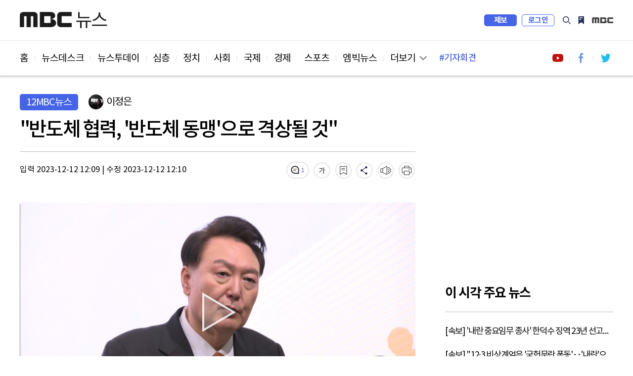

--- FILE ---
content_type: text/html; charset=utf-8
request_url: https://imnews.imbc.com/replay/2023/nw1200/article/6552272_36170.html
body_size: 8636
content:







<!DOCTYPE html>
<html lang="ko">
<head>
    <!---액션 태그 매핑:start-->
    <meta charset="utf-8">
    <meta http-equiv="X-UA-Compatible" content="IE=edge">
    <meta  http-equiv="Expires" content="-1">
    <meta  http-equiv="Pragma" content="no-cache">
    <meta  http-equiv="Cache-Control" content="no-cache">  
    <meta name="viewport" content="width=device-width,initial-scale=1.0,minimum-scale=1.0,maximum-scale=1.0,user-scalable=no">
    <meta name="depth" content="3">
    <title>&quot;반도체 협력, &apos;반도체 동맹&apos;으로 격상될 것&quot;</title>
    <meta name="title" content="&quot;반도체 협력, &apos;반도체 동맹&apos;으로 격상될 것&quot;">
    <meta name="url" content="https://imnews.imbc.com/replay/2023/nw1200/article/6552272_36170.html">
    <meta name="author" content="이정은">
    <meta name="description" content=" 네덜란드 국빈 방문에 나선 윤석열 대통령이 오늘 새벽 암스테르담에 도착했습니다. 두 나라 관계를 강화하고 특히 반도체 협력을 발전시키는데 논의를 집중할 전망인데, AS...">
    <meta name="keywords" content="윤석열 대통령, 네덜란드, 반도체 협력">
	<meta name="cmtNotAllow" id="cmtNotAllow" content ="F">
	<meta name="robots" content="max-image-preview:large, max-snippet:-1, max-video-preview:-1">
                                                                                               
    <meta property="og:url" content="https://imnews.imbc.com/replay/2023/nw1200/article/6552272_36170.html">
    <meta property="og:title" content="&quot;반도체 협력, &apos;반도체 동맹&apos;으로 격상될 것&quot;">
    <meta property="og:description" content=" 네덜란드 국빈 방문에 나선 윤석열 대통령이 오늘 새벽 암스테르담에 도착했습니다. 두 나라 관계를 강화하고 특히 반도체 협력을 발전시키는데 논의를 집중할 전망인데, AS...">
    <meta property="og:site_name" content="MBC 뉴스">
  	<meta property="og:image" content="https://image.imnews.imbc.com/replay/2023/nw1200/article/__icsFiles/afieldfile/2023/12/12/noon_20231212_120911_1_6_Large.jpg">
    <meta property="article:publisher" content="https://www.facebook.com/MBCnews">
    <meta property="og:type" content="article">
    <meta property="og:locale" content="ko_KR">
    <meta property="fb:app_id" content="692275414241491">

    <meta name="twitter:card" content="summary_large_image">
    <meta name="twitter:domain" content="imnews.imbc.com">
    <meta name="twitter:site" content="@mbcnews">
    <meta name="twitter:title" content="&quot;반도체 협력, &apos;반도체 동맹&apos;으로 격상될 것&quot;">
    <meta name="twitter:creator" content="이정은">
    <meta name="twitter:image" content="https://image.imnews.imbc.com/replay/2023/nw1200/article/__icsFiles/afieldfile/2023/12/12/noon_20231212_120911_1_6_Large.jpg">
    <meta name="twitter:image:alt" content="&quot;반도체 협력, &apos;반도체 동맹&apos;으로 격상될 것&quot;" />
    <meta name="twitter:description" content=" 네덜란드 국빈 방문에 나선 윤석열 대통령이 오늘 새벽 암스테르담에 도착했습니다. 두 나라 관계를 강화하고 특히 반도체 협력을 발전시키는데 논의를 집중할 전망인데, AS...">

    <meta itemprop="name" content="&quot;반도체 협력, &apos;반도체 동맹&apos;으로 격상될 것&quot;">
    <meta itemprop="description" content=" 네덜란드 국빈 방문에 나선 윤석열 대통령이 오늘 새벽 암스테르담에 도착했습니다. 두 나라 관계를 강화하고 특히 반도체 협력을 발전시키는데 논의를 집중할 전망인데, AS...">
    <meta itemprop="image" content="https://image.imnews.imbc.com/replay/2023/nw1200/article/__icsFiles/afieldfile/2023/12/12/noon_20231212_120911_1_6_Large.jpg">

    <meta name="referrer" content="no-referrer-when-downgrade">                                         
                                                             
    <meta name="nextweb:catId" id="catId" content="mbcnews_r23_12">
    <meta name="nextweb:artId" id="artId" content="6552272">
    <meta name="nextweb:artUrl" id="artUrl" content="https://imnews.imbc.com/replay/2023/nw1200/article/6552272_36170.html">
    <meta name="nextweb:imgUrl" id="imgUrl" content="https://image.imnews.imbc.com/replay/2023/nw1200/article/__icsFiles/afieldfile/2023/12/12/noon_20231212_120911_1_6_Large.jpg">
    <meta name="nextweb:artSubject" id="artSubject" content="&quot;반도체 협력, &apos;반도체 동맹&apos;으로 격상될 것&quot;">
    <meta name="nextweb:keyword" id="keyword" content="윤석열 대통령, 네덜란드, 반도체 협력">
    <meta name="nextweb:location" id="location" content=" 다시보기 > 12MBC 뉴스">
    <meta name="nextweb:email" id="email" content="">
    <meta name="nextweb:reporter" id="reporter" content="이정은">
    <meta name="nextweb:createDate" id="createDate" content="2023-12-12 12:09">
    <meta name="nextweb:modDate" id="modDate" content="2023-12-12 12:10">
    <meta name="nextweb:sysModDate" id="sysModDate" content="2023-12-12 12:10">
    
  <meta name="nextweb:vodYN" id="vodYN" content="Y">
    

	<meta name="nextweb:description" id="description" content=" 네덜란드 국빈 방문에 나선 윤석열 대통령이 오늘 새벽 암스테르담에 도착했습니다. 두 나라 관계를 강화하고 특히 반도체 협력을 발전시키는데 논의를 집중할 전망인데, AS...">
    <meta name="nextweb:section" id="section" content="정치">
    <meta name="nextweb:pname" id="pname" content="정오뉴스">
    <meta name="nextweb:runno" id="runno" content="1">
    <meta name="nextweb:vsequen" id="vsequen" content="2">
    <meta name="nextweb:corner" id="corner" content="">

    <meta property="dable:item_id" content="6552272">
    <meta property="dable:author" content="이정은">
    <meta property="article:section" content="정치">
    <meta property="article:section2" content="다시보기">
    <meta property="article:published_time" content="2023-12-12T12:09:51+09:00">

    
    
    
    
  	<link rel="canonical" href="https://imnews.imbc.com/replay/2023/nw1200/article/6552272_36170.html"/>   <!-- 현재 HTML -->
    <!-- 구글 amp -->
    <link rel="amphtml" href="https://imnews.imbc.com/replay/2023/nw1200/article/6552272_36171.html">

    <link rel="alternate" href="https://imnews.imbc.com/replay/2023/nw1200/article/6552272_36170.html"> <!-- 현재 HTML -->
    <!---액션 태그 매핑:end-->
    <link rel="shortcut icon" type="image/x-icon" href="//image.imnews.imbc.com/page/include/images/favicon.ico" />
    <link rel="stylesheet" type="text/css" href="https://imnews.imbc.com/page/include/css/common.css?v20221126">
    <link type="text/css" rel="stylesheet" href="https://imnews.imbc.com/page/include/css/m/m_common.css?v20221126">
    <link rel="stylesheet" type="text/css" href="https://imnews.imbc.com/page/include/css/slick.css">
    <link rel="stylesheet" type="text/css" href="https://imnews.imbc.com/page/include/css/font.css">
    <link rel="stylesheet" type="text/css" href="https://imnews.imbc.com/page/include/css/pc/pc_gnb.css">
    <link rel="stylesheet" type="text/css" href="https://imnews.imbc.com/page/include/css/sub_common.css">
    <link rel="stylesheet" type="text/css" href="https://imnews.imbc.com/page/include/css/view.css">
    <script src="https://imnews.imbc.com/page/include/js/lib/jquery-1.12.3.min.js" type="text/javascript"></script>
    <script src="https://imnews.imbc.com/page/include/js/lib/slick.min.js" type="text/javascript"></script>
    <script src="https://imnews.imbc.com/page/include/js/pc/pc_gnb.js" type="text/javascript"></script>
    <script src="https://imnews.imbc.com/page/include/js/common.js" type="text/javascript"></script>
    <script src="https://imnews.imbc.com/page/include/js/view.js" type="text/javascript"></script>
    <!--[if lt IE 9]>
    <script src="https://imnews.imbc.com/page/include/js/lib/html5shiv.min.js" type="text/javascript"></script>
    <![endif]-->
    <script src="https://developers.kakao.com/sdk/js/kakao.min.js"></script>
    <script src="https://imnews.imbc.com/page/include/js/common/bundle.min.js?v20230102" type="text/javascript"></script> 
    <script src="https://imnews.imbc.com/page/include/js/view_util.js" type="text/javascript"></script> 
    <script type="text/javascript" src="/page/player/dist/mbcplayer.min.js?v20200106"></script>
    <script type="text/javascript" src="/page/player/lib/news_util.js"></script>

    <script data-ad-client="ca-pub-2961722781524256" async src="https://pagead2.googlesyndication.com/pagead/js/adsbygoogle.js"></script>
    <!---액션 태그 매핑:start-->
    <script type="application/ld+json">
        {
            "@context": "http://schema.org",
            "@type": "NewsArticle",
            "mainEntityOfPage" : {
                "@type": "WebPage",
                "@id": "https://imnews.imbc.com/replay/2023/nw1200/article/6552272_36170.html"
            },
            "headline": "&quot;반도체 협력, &apos;반도체 동맹&apos;으로 격상될 것&quot;",
            "description": "  네덜란드 국빈 방문에 나선 윤석열 대통령이 오늘 새벽 암스테르담에 도착했습니다. 두 나라 관계를 강화하고 특히 반도체 협력을 발전시키는데 논의를 집중할 전망인데, AS...",
            "datePublished": "2023-12-12T12:09:51+09:00",	// pubdate 를 yyyy-mm-ddTHH:MM:SS 형식으로
            "dateModified":"2023-12-12T12:10:15+09:00",	// 수정일자 를 yyyy-mm-ddTHH:MM:SS 형식으로
            "author": {
                "@type": "Person",
                "name": "이정은"
            },
            "image": {
                "@type": "ImageObject",
                "url": "http://image.imnews.imbc.com/replay/2023/nw1200/article/__icsFiles/afieldfile/2023/12/12/noon_20231212_120911_1_6_Large.jpg",
                "width": "640",
                "height": "360"
            },
      		"keywords":"윤석열 대통령,네덜란드,반도체 협력",
        "publisher": {
        "@type": "Organization",
        "name": "MBC 뉴스",
        "alternateName": "MBC NEWS",
        "logo": {
        "@type": "ImageObject",
      "url": "http://image.imnews.imbc.com/page/include/images/amp_mbc_logo.png",
        "width": 600,
        "height": 60
        }
        },
        "sameAs":[
        "https://www.facebook.com/MBCnews",
        "https://twitter.com/mbcnews",
        "https://www.youtube.com/mbcnews11",
        "https://www.instagram.com/mbcnews_official/",
        "https://band.us/@mbcnewsofficial",
        "https://post.naver.com/mbcnews_official"

        ]
        }
    </script>
    
    
    
    
    
    
    
  	
    <script type="application/ld+json">
      {
        "@context": "https://schema.org",
        "@type": "VideoObject",
        "name": "&quot;반도체 협력, &apos;반도체 동맹&apos;으로 격상될 것&quot;",
        "description": " 네덜란드 국빈 방문에 나선 윤석열 대통령이 오늘 새벽 암스테르담에 도착했습니다. 두 나라 관계를 강화하고 특히 반도체 협력을 발전시키는데 논의를 집중할 전망인데, AS...",
        "thumbnailUrl": [
          "http://image.imnews.imbc.com/replay/2023/nw1200/article/__icsFiles/afieldfile/2023/12/12/noon_20231212_120911_1_6_Large.jpg"
         ],
        "uploadDate": "2023-12-12T12:09:51+09:00",
        "contentUrl": "//video.imnews.imbc.com/video/_definst_/imnews/video.imnews.imbc.com/replay/2023/nw1200/article/__icsFiles/afieldfile/2023/12/12/noon_20231212_120911_1_6.mp4/playlist.m3u8",
        "interactionStatistic": {
          "@type": "InteractionCounter",
          "interactionType": { "@type": "http://schema.org/WatchAction" }
        }
      }
    </script>
    
    <script type="application/ld+json">
        {
            "@context": "http://schema.org",
            "@type": "BreadcrumbList",
            "itemListElement": [
                {
                    "@type": "ListItem",
                    "position": 1,
                    "name": "MBC 뉴스",
                    "item": "http://imnews.imbc.com"  //고정
                },
                {
                    "@type": "ListItem",    //view의 list내용
                    "position": 2,
                    "name": "12MBC뉴스",
                    "item": "https://imnews.imbc.com/replay/2023/nw1200/6552106_36166.html"
                }
            ]
        }
    </script>
    <!---액션 태그 매핑:end-->
</head>
<body>
<div id="wrap" class="sub ">
    <!-- 스킵 내비게이션 -->
    <div id="u_skip">
        <a href="#content">본문 바로가기</a>
        <a href="#navi">메뉴 바로가기</a>
    </div>
    <!-- //스킵 내비게이션 -->
    <!-- 헤더 -->
    <header id="header">
        <div class="pc_header">
            <!-- 특별 프로모션 이미지 -->
            <div class="link_special"></div>
            <!-- pc헤더 pc_gnb.js-->
        </div>
        <div class="m_header">
            <!-- 모바일 m_gnb -->
        </div>
    </header>
    <!-- //헤더 -->
    <nav id="navi">
        <div class="wrap_pc_nav">
            <div class="pc_nav">
                <!-- PC 네비게이션 -->
            </div>
            <div class="nav_d2" tabindex="-1">
                <!-- PC 네이게이션 더보기 -->
            </div>
            <div class="progress_container">
                <div class="progress_bar" id="progressBar"></div>
            </div>
        </div>
        <!-- 모바일 m_navi -->
    </nav>
    <!-- 모바일 m_gnb.js -->
    <script type="text/javascript" src="https://imnews.imbc.com/page/include/js/m/m_gnb.js"></script>
    <!-- // 모바일 m_gnb.js -->
    <!-- container -->
    <div id="container">
        <!-- content -->
        <div id="content">
            <div class="wrap_view">
                <div class="bg_dim"></div>
                <section class="wrap_article">
                    <article class="cont_left">
                        <div class="wrap_title">
                            <div class="info_art">
                                <!---액션 태그 매핑:start-->
                                
                                
                                <span class="sort">12MBC 뉴스</span>
                                <div class="reporter">
                                    
                                    <span class="writer_img"><img src="//image.imnews.imbc.com/page/include/images/writer_default.png"  alt="기자이미지" ></span>
                                    <span class="writer">이정은</span>
                                     
                                </div>
                            </div>
                            <h2 class="art_title">"반도체 협력, '반도체 동맹'으로 격상될 것"</h2>
                            <!-- 모바일 상단 fix 흘러가는 제목 -->
                            <div class="m_top_title"><span class="ellipsis">"반도체 협력, '반도체 동맹'으로 격상될 것"</span></div>
                            <!---액션 태그 매핑:end-->
                            <div class="ui_article">
                                <!---액션 태그 매핑:start-->
                                <div class="date">
                                    <span class="input">입력 
										2023-12-12 12:09
										</span> |
                                    <span class="input">수정 2023-12-12 12:10</span>
                                </div>
                                <!---액션 태그 매핑:end-->
                                <div class="ui_link">
                                    <video id="audio" style="display:none"></video>
                                    <a href="#commentBox" title="댓글" class="comment"></a>
                                    <button type="button" title="글자 크기" class="font"></button>
                                    <button type="button" title="북마크" class="bookmark"></button>
                                    <button type="button" title="공유" class="share"></button>
                                    <button type="button" title="음성" class="voice"></button>
                                    <button type="button" title="인쇄" class="print"></button>
                                    <!-- 폰트사이즈 레이어-->
                                    <div class="mini_layer layer_fontsize">
                                        <ul>
                                            <li class="font1">가</li>
                                            <li class="font2 on">가</li>
                                            <li class="font3">가</li>
                                        </ul>
                                    </div>
                                    <!-- 북마크 레이어-->
                                    <div class="mini_layer layer_bookmark">
                                        <div class="text">해당 기사를 북마크했습니다.</div>
                                        <div class="link_bm">
                                            <button type="button" class="btn_confirm">확인</button>
                                            <a href="#">내 북마크 보기</a>
                                        </div>
                                    </div>
                                    <!-- 공유 레이어-->
                                    <div class="layer_share">
                                        <ul>
                                            <li><button class="share_fb" id="facebook"></button><span>페이스북</span></li>
                                            <li><button class="share_tw" id="twitter"></button><span>트위터</span></li>
                                            <li><button class="share_story" id="ks"></button><span>카카오 스토리</span></li>
                                            <li><button class="share_kko" id="kt"></button><span>카카오톡</span></li>
                                            <li><button class="share_band" id="nb"></button><span>밴드</span></li>
                                            <li><button class="share_url" id="url"></button><span>링크 복사</span></li>
                                            <li><button class="share_copy" id="copy"></button><span>본문 복사</span></li>
                                        </ul>
                                        <button type="button" class="btn_close_layer">레이어 닫기</button>
                                    </div>
                                </div>
                            </div>
                        </div>
                        <div class="news_cont">
                                            
                                
                                
                                
                                
                                
                                
                                
                                
                                
                                
                                <div class="news_img">
                                  	<div id="article_video_6552272_01"  class="video-wrapper"></div>
								  	<div id="article_video_6552272_01_dummy" style="height:450px;display:none"></div>
								 	<div id="article_video_6552272_01_floating" style="height:1px;"></div>
								</div>
                                <script>
                                    var thisMovieList = new Array();
                                    var thisMovie1 = new Object();
                                    thisMovie1.aid = 6552272;
                                    thisMovie1.id = "article_video_6552272_01";
                                    thisMovie1.file = "//video.imnews.imbc.com/video/_definst_/imnews/video.imnews.imbc.com/replay/2023/nw1200/article/__icsFiles/afieldfile/2023/12/12/noon_20231212_120911_1_6.mp4/playlist.m3u8";
                                    thisMovie1.image = "//image.imnews.imbc.com/replay/2023/nw1200/article/__icsFiles/afieldfile/2023/12/12/noon_20231212_120911_1_6_Large.jpg";
                                    thisMovie1.link = "https://imnews.imbc.com/replay/2023/nw1200/article/6552272_36170.html";
                                    thisMovie1.caption = "//image.imnews.imbc.com/replay/2023/nw1200/article/__icsFiles/afieldfile/2023/12/12/noon_20231212_120911_1_6.vtt";

                                    var videoStartTime1 ="527957";
                                    var videoEndTime1 ="655363";
                                    var videoDuringTime1 = Math.floor((videoEndTime1-videoStartTime1)*0.001);
                                    var nextNewsInfo = Object();

                                    var adObj1 = new Object();
                                    adObj1.programid = programCode;
                                    adObj1.clipid = 6552272;
                                    adObj1.vodtype = "C";
                                    adObj1.playtime = videoDuringTime1;
                                    adObj1.gender = "";
                                    adObj1.age = "";
                                    adObj1.contentnumber = "";
                                    adObj1.broaddate = "";
                                    adObj1.starttime = "";
                                    adObj1.endtime = "";
                                    adObj1.adpercent = ad_percent;
                                  
                                    var filter = "win16|win32|win64|mac|macintel";

                                    if(navigator.platform){
                                      if(0 > filter.indexOf(navigator.platform.toLowerCase())){
                                      	// alert("Mobile");
                                  		adObj1.autoplay  = "ad_autoplay";
                                      }else{
                                      	// alert("PC");
										adObj1.autoplay  = "Y";
                                      }
                                    }
                                  
                                    
                                    adObj1.geoblock = "F";

                                    newsPlayer(thisMovie1, adObj1,nextNewsInfo, "VOD");

                                </script>

                                
                                
                                
                            
                                <!---액션 태그 매핑:end-->

                                <!-- 다음 뉴스 슬라이드 -->
                                <div class="wrap_next_news">
                                    <div class="s_slider">
                                        <div class="news_slide">
                                        </div>
                                        <button class="slick-arrow slick-prev" aria-label="Previous" type="button">Previous</button>
                                        <button class="slick-arrow slick-next" aria-label="Next" type="button">Next</button>
                                    </div>
                                </div>
                                <!-- // 다음 뉴스 슬라이드 -->

                                <!-- 전체재생  -->
                                <div class="wrap_playall">
                                    <button type="button" class="open_layer">전체재생</button>
                                </div>
                                <!-- // 전체재생  -->
                                <!-- 전체재생 레이어 -->
                                <div class="layer_popup">
                                    <div class="vod_left">
                                        <div class="vod_info">
                                            <span class="program"></span>
                                            <span class="news_date"></span>
                                        </div>
                                        <div class="player">
                                        </div>
                                        <div class="vod_title"></div>
                                        <a href="#" class="ico_comment"></a>
                                        <a href="#" class="link_detail">상세 기사보기</a>
                                    </div>
                                    <div class="vod_right">
                                        <div class="tit"><span>재생목록</span><span class="number"></span></div>
                                        <button type="button" class="btn_repeat">연속재생</button>
                                        <div class="vod_list">
                                            <div class="s_slider">
                                                <ul></ul>
                                            </div>
                                        </div>
                                    </div>
                                    <button type="button" class="btn_vod_close">닫기</button>
                                </div>
                                <!-- // 전체재생 레이어 -->
                                <div class="news_txt" itemprop="articleBody">
                                    
                                        
                                        ◀ 앵커 ▶<br><br>네덜란드 국빈 방문에 나선 윤석열 대통령이 오늘 새벽 암스테르담에 도착했습니다. <br><br>두 나라 관계를 강화하고 특히 반도체 협력을 발전시키는데 논의를 집중할 전망인데, ASML 본사 방문도 예고돼 있습니다. <br><br>현지에서 이정은 기자입니다.<br><br>◀ 리포트 ▶<br><br>1961년 수교 이후 처음으로 국빈방문하는 한국 대표단을 네덜란드 공군이 하늘에서 맞이합니다.<br><br>암스테르담에 도착한 윤석열 대통령은 첫 일정으로 현지 동포들을 만나 네덜란드와 한국의 오래된 역사를 이야기했습니다. <br><br>[윤석열 대통령]<br>"하멜로 인해서 유럽 사회에 우리 한국이 알려졌습니다. 6·25때도 네덜란드는 5천 명 넘는 장병을 선뜻 파병해서…" <br><br>네덜란드는 EU 회원국 중 가장 한국에 많이 투자하고, 교역액도 독일 다음으로 많습니다.  <br><br><div class="ad_dableintxt"></div>오늘은 본격적인 국빈방문 일정이 진행됩니다. <br><br>왕실의 공식 환영식과 전쟁기념비 헌화에 이어 윤 대통령 부부와 국왕 부부가 점심 식사를 합니다. <br><br>가장 공들인 일정인 ASML 본사 방문도 예정돼 있는데, 윤 대통령이 외국 정상으론 처음으로 반도체 생산공간인 클린룸에 들어갑니다. <br><br>ASML에서 최첨단 노광장비를 구입하는 삼성전자의 이재용 회장, SK 그룹의 최태원 회장도 동행하는데 이번 기회에 기업·정부·대학을 아우르는 반도체 협력체를 더 강화한다는 계획입니다.<br><br>[윤석열 대통령]<br>"한국과 네덜란드의 반도체 협력은 이제 반도체 동맹으로 관계가 격상되게 될 것입니다." <br><br>이번 방문으로 양국 관계를 한 단계 업그레이드 시키겠다고 밝혔는데, 핵심 고리는 결국 반도체입니다. <br><br>네덜란드의 첨단 장비와 한국의 제조역량을 결합해 상호보완하는 가치사슬을 만들겠다는 설명입니다. <br><br>암스테르담에서 MBC뉴스 이정은입니다.
                                  
                                        
                                        
                                  
                                        
                                        
                                  
                                        
                                        
                                  
                                        
                                        
                                  
                                        
                                        
                                  
                                        
                                        
                                  
                                        
                                        
                                  
                                        
                                        
                                  
                                        
                                        
                                  
                                        
                                        
                                  
                                        
                                        
                                  
                                        
                                        
                                  
                                        
                                        
                                  
                                        
                                        
                                  
                                        
                                        
                                  
                                        
                                        
                                  
                                        
                                        
                                  
                                        
                                        
                                  
                                        
                                        
                                  <br><br><b style="font-family:none;">MBC 뉴스는 24시간 여러분의 제보를 기다립니다. </b><br><br>▷ 전화 02-784-4000<br>▷ 이메일 mbcjebo@mbc.co.kr<br>▷ 카카오톡 @mbc제보<br><br>
                                </div>
                            <div class="section_mid">
                                <div class="hashtag">
                                    <!---액션 태그 매핑:start-->
                                    
                                    
                                    
                                    
                                    <a href="#">#윤석열 대통령</a>
                                    
                                    
                                    
                                    
                                    <a href="#">#네덜란드</a>
                                    
                                    
                                    
                                    
                                    <a href="#">#반도체 협력</a>
                                    
                                    
                                </div>
                                <!---액션 태그 매핑:end-->
                                <div class="ui_link">
                                    <a href="#commentBox" title="댓글" class="comment"></a>
                                    <button type="button" title="글자 크기" class="font"></button>
                                    <button type="button" title="북마크" class="bookmark"></button>
                                    <button type="button" title="공유" class="share"></button>
                                    <button type="button" title="음성" class="voice"></button>
                                    <button type="button" title="인쇄" class="print"></button>
                                    <!-- 폰트사이즈 레이어-->
                                    <div class="mini_layer layer_fontsize">
                                        <ul>
                                            <li class="font1">가</li>
                                            <li class="font2 on">가</li>
                                            <li class="font3">가</li>
                                        </ul>
                                    </div>
                                    <!-- 북마크 레이어-->
                                    <div class="mini_layer layer_bookmark">
                                        <div class="text">해당 기사를 북마크했습니다.</div>
                                        <div class="link_bm">
                                            <button type="button" class="btn_confirm">확인</button>
                                            <a href="#">내 북마크 보기</a>
                                        </div>
                                    </div>
                                    <!-- 공유 레이어-->
                                    <div class="layer_share">
                                        <ul>
                                            <li><button class="share_fb"></button><span>페이스북</span></li>
                                            <li><button class="share_tw"></button><span>트위터</span></li>
                                            <li><button class="share_story"></button><span>카카오 스토리</span></li>
                                            <li><button class="share_kko"></button><span>카카오톡</span></li>
                                            <li><button class="share_band"></button><span>밴드</span></li>
                                            <li><button class="share_url"></button><span>링크 복사</span></li>
                                            <li><button class="share_copy"></button><span>본문 복사</span></li>
                                        </ul>
                                        <button type="button" class="btn_close_layer">레이어 닫기</button>
                                    </div>
                                </div>
                            </div>
                            <div class="imoji">
                                <h3 class="sub_tit">이 기사 어땠나요?</h3>
                                <ul>
                                    <li class="good"><a href="#none"><span class="btn_feel">좋아요</span><span class="count"></span></a></li>
                                    <li class="great"><a href="#none"><span class="btn_feel">훌륭해요</span><span class="count"></span></a></li>
                                    <li class="sad"><a href="#none"><span class="btn_feel">슬퍼요</span><span class="count"></span></a></li>
                                    <li class="angry"><a href="#none"><span class="btn_feel">화나요</span><span class="count"></span></a></li>
                                    <li class="news"><a href="#none"><span class="btn_feel">후속요청</span><span class="count"></span></a></li>
                                </ul>
                            </div>
                          	<!-- enliple_m ad -->
							<div class="ad_enliple_m">
                            </div>
                          	<!-- // enliple_m ad -->
                            <div class="wrap_comment" id="commentBox">
                                <h3 class="sub_tit">당신의 의견을 남겨주세요</h3>
                                <div class="comment_numb"></div>
                                <div class="write_comment">
                                    <div class="wrap_input">
                                        <div class="login_id">
                                            <span class="id"></span>
                                            <span class="string"><em>0</em>/300</span>
                                        </div>
                                        <textarea id="cmt_cont" placeholder="의견을 작성하려면 로그인해주세요" title="댓글 작성란"></textarea>
                                        <button type="submit" class="btn_submit"><span>등록</span></button>
                                    </div>
                                    <span class="login_alert" style="display:none;background-color:red"></span>
                                </div>
                                <div class="sort_comment">
                                    <div class="sort_comment_btn">
                                        <a href="#none" class="on">최신순</a>
                                        <a href="#none">공감순</a>
                                        <a href="#none">반대순</a>
                                    </div>
                                </div>
                                <div class="list_comment">
                                    <ul></ul>
                                    <div class="wrap_more">
                                        <button type="button" class="ui_button btn_more"><span>더보기</span></button>
                                    </div>
                                </div>
                            </div>
                    </article>
                    <aside class="wrap_aside cont_right">
                      	<!-- 우측 패널 데이블 광고 영역 -->
                        <div class="s_dable"></div>
                      	<!-- //우측 패널 데이블 광고 영역 -->
                        <!-- PC광고 네이버배너 -->
                      	<!-- google adsense 영역 -->
                        <div class="ad_banner"></div>
                      	<!-- // google adsense 영역 -->
                        <!-- 모바일 광고 영역 -->
                        <div class="section s_ad"></div>
                        <div class="news_list">
                            <h3>이시각 주요뉴스</h3>
                            <ul class="thumb_type list_thumb_r"></ul>
                            <ul class="thumb_type list_thumb_r"></ul>
                        </div>
                        <!-- 우측 패널 데이블 광고 영역 -->
                        <div class="s_dable2"></div>
                      <!-- //우측 패널 데이블 광고 영역 -->
                        <!-- //광고 영역 -->
                        <div class="s_hits">
                            <h3>많이 본 뉴스</h3>
                            <div class="tabs">
                                <ul>
                                    <li id="im"><span>MBC</span></li>
                                    <li id="pt"><span>포털</span></li>
                                    <li id="sns"><span>SNS</span></li>
                                    <li id="vod"><span>유튜브</span></li>
                                </ul>
                            </div>
                            <div class="hits_list">
                                <ul class="list_text wrapper"></ul>
                            </div>
                        </div>
                        <div class="n_banner">

                        </div>
                      	<!-- google adsense 영역 -->
                        <div class="ad_banner"></div>
                      	<!-- // google adsense 영역 -->
                        <div class="recom">
                            <h3>분야별 추천 뉴스</h3>
                            <ul></ul>
                            <ul></ul>
                            <ul></ul>
                        </div>
                    </aside>
                </section>
                <!-- PC 취재플러스 하단 데이블 광고 영역 -->  
                <div class="section_bottom_dable"></div>
                <!-- PC 취재플러스 하단 데이블 광고 영역 -->  
                <section class="section_bottom">
                    <div class="wrap_pan bottom_roll">
                        <div class="roll_pan">
                            <div class="cont_left news_related">
                                <h3> <strong></strong>관련 뉴스</h3>
                                <div class="s_slider">
                                    <ul class="thumb_type"></ul>
                                </div>
                            </div>
                            <div class="cont_right">
                                <h3>인기 키워드</h3>
                                <div class="keyword">
                                    <ul></ul>
                                </div>
                            </div>
                        </div>
                        <div class="roll_pan">
                            <div class="news_plus">
                                <h3>취재플러스</h3>
                                <div class="wrap_plus">
                                    <ul class="thumbnail"></ul>
                                </div>
                                <div class="list_hori">
                                    <ul></ul>
                                    <ul></ul>
                                </div>
                            </div>
                        </div>
                        <div class="roll_pan">
                            <div class="cont_left 14f">
                                <h3>14F</h3>
                                <div class="s_slider">
                                    <ul class="thumb_type"></ul>
                                </div>
                            </div>
                            <div class="cont_right">
                                <div class="wrap_mbig">
                                    <h3>엠빅뉴스</h3>
                                    <ul class="thumb_type list_thumb_r"></ul>
                                </div>
                            </div>
                        </div>
                    </div>
                    <ul class="slick-dots"></ul>
                </section>
                <!-- PC 취재플러스 하단 데이블 광고 2 영역 -->  
                <div class="section_bottom_dable2"></div>
                <!-- //PC 취재플러스 하단 데이블 광고 2 영역 -->  
                <!-- mobile 최하단 엠빅뉴스 아래, 네이버 위 데이블 광고 -->  
                <div class="section_bottom_dable3"></div>
                <!-- //mobile 최하단 엠빅뉴스 아래, 네이버 위 데이블 광고 -->  
                <!-- 광고 영역 -->
                <div class="section s_ad"></div>
                <!-- //광고 영역 -->
            </div>
        </div>
        <!-- //content -->
    </div>
    <!-- //container -->
    <footer id="footer">
        <!-- PC footer -->
        <div class="pc_footer">
            <div class="program_list">
            </div>
            <div class="wrap_corp">
            </div>
        </div>
        <!-- // PC footer -->
        <!-- 모바일 m_footer.js -->
        <div class="m_footer">
            <script type="text/javascript" src="https://imnews.imbc.com/page/include/js/m/m_footer.js"></script>
        </div>
        <!-- // 모바일 m_footer.js -->
    </footer>
</div>
</body>
</html>

--- FILE ---
content_type: text/html; charset=utf-8
request_url: https://www.google.com/recaptcha/api2/aframe
body_size: 257
content:
<!DOCTYPE HTML><html><head><meta http-equiv="content-type" content="text/html; charset=UTF-8"></head><body><script nonce="N7efOxRfSKYwep9-F2OFRA">/** Anti-fraud and anti-abuse applications only. See google.com/recaptcha */ try{var clients={'sodar':'https://pagead2.googlesyndication.com/pagead/sodar?'};window.addEventListener("message",function(a){try{if(a.source===window.parent){var b=JSON.parse(a.data);var c=clients[b['id']];if(c){var d=document.createElement('img');d.src=c+b['params']+'&rc='+(localStorage.getItem("rc::a")?sessionStorage.getItem("rc::b"):"");window.document.body.appendChild(d);sessionStorage.setItem("rc::e",parseInt(sessionStorage.getItem("rc::e")||0)+1);localStorage.setItem("rc::h",'1768977989227');}}}catch(b){}});window.parent.postMessage("_grecaptcha_ready", "*");}catch(b){}</script></body></html>

--- FILE ---
content_type: text/css
request_url: https://imnews.imbc.com/page/include/css/common.css?v20221126
body_size: 1053
content:
@charset "UTF-8";
body,button,dd,dl,dt,fieldset,form,h1,h2,h3,h4,h5,h6,input,legend,li,ol,p,select,table,td,textarea,th,ul{margin:0;padding:0;font-weight: normal;}
body,button,input,select,table,textarea{font-family:'notokr-regular', Dotum,'돋움',Helvetica,"Apple SD Gothic Neo",sans-serif}
button,input{border-radius:0;border:0;background: none}
button{cursor: pointer;}
fieldset,img{border:0;vertical-align: top; width:}
ol,ul{list-style:none}
address,em{font-style:normal}
a{text-decoration:none;color: inherit;}
a:hover{text-decoration:underline}
iframe{ overflow:hidden; margin:0; padding:0; border:0; border-radius:5px; }
.news_txt > iframe{ min-width: 100%; max-width: 100%; height: 52vw; }
article, aside, details, figcaption, figure, footer, header, hgroup, menu, nav, section {display:block;}
table {border-collapse:collapse; border-spacing:0;}
strong{font-weight: normal;}
.blind{position:absolute;overflow:hidden;clip:rect(0 0 0 0);margin:-1px;width:1px;height:1px}
.ellipsis { overflow:hidden; text-overflow:ellipsis; white-space:nowrap; }
.ellipsis2{ text-overflow: ellipsis; overflow:hidden; display:-webkit-box !important; -webkit-line-clamp:2; -webkit-box-orient:vertical; word-wrap:break-word;}
.ellipsis3{ text-overflow: ellipsis; overflow:hidden; display:-webkit-box !important; -webkit-line-clamp:3; -webkit-box-orient:vertical; word-wrap:break-word;}
/* accessibility */
#u_skip {position:absolute; top:0; left:0; z-index:9999;  width:100%; text-align:left}
#u_skip a {display:block; position:absolute; top:-1000px; left:0; z-index:500; width:100%; text-align:center}
#u_skip a:focus, #accessibility a:active {position:absolute; top:0; z-index:1000; height:40px; background:#000; color:#fff; line-height:40px}

@media (min-width: 568px){
    .news_txt > iframe {height: 53.2vw!important;}
}

@media (min-width: 1025px){
    .news_txt > iframe {height: 445.5px!important;}
}

/* clears the 'X' from Internet Explorer */
input[type=search]::-ms-clear {  display: none; width : 0; height: 0; }
input[type=search]::-ms-reveal {  display: none; width : 0; height: 0; }

/* clears the 'X' from Chrome */
input[type="search"]::-webkit-search-decoration,
input[type="search"]::-webkit-search-cancel-button,
input[type="search"]::-webkit-search-results-button,
input[type="search"]::-webkit-search-results-decoration { display: none; }

.player-container {
    min-width: 320px;
    position: relative;
    width: 100%;
}

.login_alert {
    position: absolute;
    z-index: 50;
    width: 100%;
    height: 235px;
}

@media screen and (max-width:1024px) {
    .login_alert {
        height: 195px;
    }
}

--- FILE ---
content_type: application/javascript; charset=utf-8
request_url: https://imnewsapi.imnews.imbc.com/cmt/cmtList?callback=cmtList_202601210646&ArtId=6552272&Page=1&PageSize=5&OrderType=1
body_size: 689
content:
cmtList_202601210646({"TotalCnt":1,"List":[{"CmtNo":1210345,"ParnCmtNo":0,"CmtArtId":6552272,"CmtCatId":"nw1200","CmtCmsTtl":"\"반도체 협력, '반도체 동맹'으로 격상될 것\"","CmtCmsUrl":"https://imnews.imbc.com/replay/2023/nw1200/article/6552272_36170.html","UsrNo":"fKG6uSJCldkF","CmtCont":"만난다는 네델란드 그 사람 곧 은퇴 한다는데....\n국민 세금 들여서 왜 갔는지? ","CmtGodCnt":2,"CmtBadCnt":0,"RegHms":"2023-12-12 12:50:57","SnsChk":"","UsrType":"NA","UsrNickNm":"홍**","UsrPic":"https://ssl.pstatic.net/static/pwe/address/img_profile.png","ParnCnt":0,"DelYN":"N","IsHate":false}]})

--- FILE ---
content_type: application/javascript; charset=utf-8
request_url: https://imnews.imbc.com/operate/common/content/keyword/rank_keyword.js?202601210646
body_size: 352
content:

{
    "Data" :
    [{
      "Title":"12·3 내란"
      },{
      "Title":"한덕수"
      },{
      "Title":"기자회견"
      },{
      "Title":"이재명"
      },{
      "Title":"신천지"
      },{
      "Title":"장동혁"
      },{
      "Title":"윤석열"
      },{
      "Title":"특검"
      },{
      "Title":"이혜훈"
      },{
      "Title":"강선우"
      },{
      "Title":"무인기"
      }
    ]
}

--- FILE ---
content_type: application/javascript; charset=utf-8
request_url: https://imnewsapi.imnews.imbc.com/emoticon/emoticonInfo?callback=emoticonInfo_202601210646&artId=6552272
body_size: 360
content:
emoticonInfo_202601210646({"EmoArtId":6552272,"EmoCatId":"nw1200","EmoCmsTitle":"\"반도체 협력, '반도체 동맹'으로 격상될 것\"","EmoCmsUrl":"https://imnews.imbc.com/replay/2023/nw1200/article/6552272_36170.html","TypeA":0,"TypeB":0,"TypeC":0,"TypeD":16,"TypeE":7})

--- FILE ---
content_type: application/javascript; charset=utf-8
request_url: https://imnews.imbc.com/operate/common/main/topnews/headline_news.js?202601210646
body_size: 3800
content:
{
  "Data":
[{



            "Section":"사회",
            "AId":"6795206",
            "Title":"[속보] '내란 중요임무 종사' 한덕수 징역 23년 선고‥곧바로 법정구속",
			
            	"Desc":"'내란 중요임무 종사' 한덕수 징역 23년 선고‥곧바로 법정구속 ▶MBC뉴스를 네이버 메인에서 확인하세요. ▶MBC뉴스는 24시간 여러분의 제보를 기다립니다. ▷전화 02-784-4000 ▷ 이메일 mbcjebo@mbc.co.kr ▷ 카카오톡 @mbc제보",
			
            
            "Image":"//image.imnews.imbc.com/news/2026/society/article/__icsFiles/afieldfile/2026/01/21/joo260121_15.jpg",
			
            "Link":"https://imnews.imbc.com/news/2026/society/article/6795206_36918.html",
            "IsVod":"N"

},{



            "Section":"사회",
            "AId":"6795172",
            "Title":"[속보] \"12·3 비상계엄은 '국헌문란 폭동'‥'내란'으로 인정\"",
			
            	"Desc":"━ 2026년 1월 21일 서울중앙지법 '내란 방조' 한덕수 1심 선고 재판부, &quot;한덕수 '내란 중요임무 종사' 혐의 인정돼&quot; &quot;12.3 비상계엄은 '국헌문란 폭동'‥'내란'으로 인정&quot; 재판부, 尹 비상계엄 '12·3 내란'으로 규정 &quot;한덕수, 비상계엄 필요성 동의한 ...",
			
            
           "Image":"//image.imnews.imbc.com/news/2026/society/article/__icsFiles/afieldfile/2026/01/21/joo260121_8.jpg",
			
            "Link":"https://imnews.imbc.com/news/2026/society/article/6795172_36918.html",
            "IsVod":"N"

},{



            "Section":"정치",
            "AId":"6795213",
            "Title":"[단독] 국방특수본, 12·3 내란 '자백유도 약물' 의혹 관련 노상원 소환",
			
            	"Desc":"국방 특별수사본부가 12·3 비상계엄 당시 계엄군이 자백 유도 약물을 사용해 허위 자백을 받아내려 했다는 의혹과 관련해 노상원 전 정보사령관을 불러 조사 중입니다. 특수본은 오늘 오후부터 노 전 사령관을 불러 약물로 자백을 유도하려는 계획을 세우는 데 가담한 건 아닌지...",
			
            
           "Image":"//image.imnews.imbc.com/news/2026/politics/article/__icsFiles/afieldfile/2026/01/21/chhh_20260121_11.jpg",
			
            "Link":"https://imnews.imbc.com/news/2026/politics/article/6795213_36911.html",
            "IsVod":"N"

},{



            "Section":"정치",
            "AId":"6795141",
            "Title":"이 대통령 \"장동혁 대표 필요하고 유용할 때 만나야‥지금은 여야 대화할 때\"",
			
            	"Desc":"━ '2026년 재도약' 신년 기자회견 이 시각 청와대 영빈관 &quot;반도체 관세 심각하게 우려하지 않아&quot; &quot;시진핑 주석과의 회담 유익했다고 생각‥양국 관계 개선의 전기&quot; &quot;북한이 군사분계선에 삼중철책 설치‥6·25 이후 없었던 행동&quot; &quot;트럼프 대통령의 스타일, 북한과의 대...",
			
            
           "Image":"//image.imnews.imbc.com/news/2026/politics/article/__icsFiles/afieldfile/2026/01/21/jh_20260121_17_1.jpg",
			
            "Link":"https://imnews.imbc.com/news/2026/politics/article/6795141_36911.html",
            "IsVod":"N"

},{



            "Section":"정치",
            "AId":"6795058",
            "Title":"[단독] '기도하면 대통령 된다' 이혜훈 비망록에 담긴 '목사님' 의존",
			
            	"Desc":"━ ■ 이혜훈 비망록?‥이번엔 '종교 맹신'? 보좌진을 향해 &quot;널 죽였으면 좋겠다&quot;고 쏟아낸 폭언, 시세 90억 원 상당의 '강남 아파트 청약 부정 당첨' 의혹, 장남의 '아빠 찬스' 논란에 차남·삼남의 '병역 특혜' 의혹까지… 이혜훈 기획예산처 장관 후보자에겐 '1일...",
			
            
           "Image":"//image.imnews.imbc.com/news/2026/politics/article/__icsFiles/afieldfile/2026/01/21/hye_20260121_14.jpg",
			
            "Link":"https://imnews.imbc.com/news/2026/politics/article/6795058_36911.html",
            "IsVod":"N"

},{



            "Section":"정치",
            "AId":"6795192",
            "Title":"홍준표 \"윤석열, 신천지 몰표로 후보 됐다\" 경선 개입 의혹 제기",
			
            	"Desc":"홍준표 전 대구시장이 &quot;신천지 신도들의 몰표로 윤석열이 대선 후보가 됐다&quot;고 주장했습니다. 홍 전 시장은 오늘 페이스북에 글을 올려 &quot;당시 국민 여론조사에서는 내가 윤석열 후보를 10.27%포인트 압승하고도, 당원 투표에서 몰표가 쏟아지면서 약 4만 7,000표 정도 ...",
			
            
           "Image":"//image.imnews.imbc.com/news/2026/politics/article/__icsFiles/afieldfile/2026/01/21/joo260121_12.jpg",
			
            "Link":"https://imnews.imbc.com/news/2026/politics/article/6795192_36911.html",
            "IsVod":"N"

},{



            "Section":"사회",
            "AId":"6795212",
            "Title":"경찰, 이혜훈 '아파트 부정 청약 의혹' 고발인 조사",
			
            	"Desc":"이혜훈 기획예산처 장관 후보자가 부당한 방법으로 아파트 청약에 당첨됐다는 의혹과 관련해 경찰이 고발인을 불러 조사하고 있습니다. 서울 방배경찰서는 오늘 낮 2시부터 김한메 사법정의바로세우기시민행동 대표를 불러 이 후보자와 배우자, 장남 등을 주택법 위반 혐의 등으로 고...",
			
            
           "Image":"//image.imnews.imbc.com/news/2026/society/article/__icsFiles/afieldfile/2026/01/21/ggm_20260121_14.jpg",
			
            "Link":"https://imnews.imbc.com/news/2026/society/article/6795212_36918.html",
            "IsVod":"N"

},{



            "Section":"경제",
            "AId":"6795165",
            "Title":"환율 한때 1,480원‥이 대통령 환율 발언에 1,460원 후반 급락",
			
            	"Desc":"원·달러 환율이 오늘 장 초반 1,480원대까지 올랐다가, 이재명 대통령의 '환율 하락' 언급에 10원가량 떨어졌습니다. 서울 외환시장에서 원·달러 환율은 어제보다 2.3원 오른 1,480.4원으로 출발한 뒤 장중 한때 1,481.3원까지 올랐다가, 오후 1시 10분 ...",
			
            
           "Image":"//image.imnews.imbc.com/news/2026/econo/article/__icsFiles/afieldfile/2026/01/21/ljm_20260121_14.jpg",
			
            "Link":"https://imnews.imbc.com/news/2026/econo/article/6795165_36932.html",
            "IsVod":"N"

},{



            "Section":"정치",
            "AId":"6795103",
            "Title":"한동수 \"장경태 성비위 의혹·최민희 축의금 의혹 직권조사명령\"",
			
            	"Desc":"더불어민주당 한동수 윤리심판원장이 &quot;장경태 의원의 성비위 의혹과 최민희 의원의 결혼식 축의금 의혹에 대해 직권조사 명령을 발령했다&quot;고 밝혔습니다. 한 원장은 오늘 MBC라디오 시선집중 유튜브에 출연해 &quot;지난 19일 김병기 의원이 탈당한 날 회의를 통해 윤리심판원규정 2...",
			
            
           "Image":"//image.imnews.imbc.com/news/2026/politics/article/__icsFiles/afieldfile/2026/01/21/joo260121_1.jpg",
			
            "Link":"https://imnews.imbc.com/news/2026/politics/article/6795103_36911.html",
            "IsVod":"N"

},
{



            "Section":"정치",
            "AId":"6795183",
            "Title":"'단식 7일째' 장동혁 \"여기에 묻힐 것\"‥국힘은 긴급후송 검토",
            "Desc":"국민의힘 장동혁 대표가 더불어민주당에 통일교·공천헌금 '쌍특검' 입법을 요구하며 일주일째 단식을 이어가는 가운데, 장 대표의 건강 악화가 변수로 떠올랐습니다. 국민의힘에 따르면 어젯밤 의료용 산소발생기를 착용해야 할 정도로 산소포화도가 급락한 장 대표가 병원 이송을 거...",
            "Image":"//image.imnews.imbc.com/news/2026/politics/article/__icsFiles/afieldfile/2026/01/21/chhh_20260121_2.jpg",
            "Link":"https://imnews.imbc.com/news/2026/politics/article/6795183_36911.html",
            "IsVod":"N"

},{



            "Section":"정치",
            "AId":"6795184",
            "Title":"주말 외박나간 육군 병사, 튀르키예로 해외 탈영‥軍 추적 중",
            "Desc":"주말 외박을 나갔던 육군 병사가 해외로 출국한 뒤 부대에 복귀하지 않아 군 당국이 추적에 나섰습니다. 육군에 따르면, 경기도 양주의 한 육군부대 소속 병사가 지난 17일 외박을 나간 뒤 튀르키예로 출국해 탈영했습니다. 육군은 탈영 병사에 대한 체포영장을 발부받고, 현지...",
            "Image":"//image.imnews.imbc.com/news/2026/politics/article/__icsFiles/afieldfile/2026/01/21/joo260121_10.jpg",
            "Link":"https://imnews.imbc.com/news/2026/politics/article/6795184_36911.html",
            "IsVod":"N"

},{



            "Section":"정치",
            "AId":"6795124",
            "Title":"조국 \"이혜훈 사퇴 안 하면 대통령이 지명 철회해야\"",
            "Desc":"조국혁신당 조국 대표는 오늘 이혜훈 기획예산처 장관 후보자가 자진 사퇴해야 하고, 그렇지 않으면 대통령이 지명을 철회해야 한다는 입장을 밝혔습니다. 조 대표는 오늘 CBS 라디오에 출연해 &quot;이 후보자가 스스로 사퇴해야 한다고 생각한다&quot;며 &quot;대통령에게 결정을 넘길 게 아...",
            "Image":"//image.imnews.imbc.com/news/2026/politics/article/__icsFiles/afieldfile/2026/01/21/jh_20260121_14.jpg",
            "Link":"https://imnews.imbc.com/news/2026/politics/article/6795124_36911.html",
            "IsVod":"N"

},{



            "Section":"세계",
            "AId":"6795203",
            "Title":"트럼프, 동맹국 정상 메시지 SNS에 공개 '망신주기' 외교",
            "Desc":"미국 도널드 트럼프 대통령이 현지시간 20일 프랑스 마크롱 대통령이 자신에게 보낸 메시지를 SNS에 공개했습니다. 마크롱 대통령은 이 메시지에서 트럼프 대통령을 '친구'라고 부르며 그린란드 문제를 논의하기 위해 22일 파리에서 주요 7개국 회의를 마련할 테니 함께 저녁...",
            "Image":"//image.imnews.imbc.com/news/2026/world/article/__icsFiles/afieldfile/2026/01/21/ggm_20260121_11.jpg",
            "Link":"https://imnews.imbc.com/news/2026/world/article/6795203_36925.html",
            "IsVod":"N"

},{



            "Section":"사회",
            "AId":"6795159",
            "Title":"아파트 옮겨가며 1조 5천억 보이스피싱 범죄수익 세탁한 일당 적발",
            "Desc":"아파트를 빌려가며 '보이스피싱' 사기로 받아 가로챈 1조 원대 돈을 세탁한 일당이 적발됐습니다. 서울동부지검 '보이스피싱 범죄 정부합동수사부'는 일반 아파트에서 범죄 자금을 세탁한 혐의로 일당 13명을 검거해 이 가운데 30대 관리자 등 7명을 구속 상태로 재판에 넘겼...",
            "Image":"//image.imnews.imbc.com/news/2026/society/article/__icsFiles/afieldfile/2026/01/21/jh_20260121_20.jpg",
            "Link":"https://imnews.imbc.com/news/2026/society/article/6795159_36918.html",
            "IsVod":"N"

}
]
}

--- FILE ---
content_type: application/javascript; charset=utf-8
request_url: https://imnews.imbc.com/replay/2023/nw1200/cal_data.js?202601210646
body_size: 5599
content:

{
	"Link":"https://imnews.imbc.com/replay/2023/nw1200/",
	"TempleteId":"36166",
     "DataId":"36167",
	"DateList":[{
		 "Day":"20230101",
		 "CurrentID":"6441365",
		 "NextID":"6441547",
		 "PrveID":""	 

},{
		 "Day":"20230102",
		 "CurrentID":"6441547",
		 "NextID":"6441919",
		 "PrveID":"6441365"	 

},{
		 "Day":"20230103",
		 "CurrentID":"6441919",
		 "NextID":"6442290",
		 "PrveID":"6441547"	 

},{
		 "Day":"20230104",
		 "CurrentID":"6442290",
		 "NextID":"6442634",
		 "PrveID":"6441919"	 

},{
		 "Day":"20230105",
		 "CurrentID":"6442634",
		 "NextID":"6443009",
		 "PrveID":"6442290"	 

},{
		 "Day":"20230106",
		 "CurrentID":"6443009",
		 "NextID":"6443331",
		 "PrveID":"6442634"	 

},{
		 "Day":"20230107",
		 "CurrentID":"6443331",
		 "NextID":"6443500",
		 "PrveID":"6443009"	 

},{
		 "Day":"20230108",
		 "CurrentID":"6443500",
		 "NextID":"6443679",
		 "PrveID":"6443331"	 

},{
		 "Day":"20230109",
		 "CurrentID":"6443679",
		 "NextID":"6444069",
		 "PrveID":"6443500"	 

},{
		 "Day":"20230110",
		 "CurrentID":"6444069",
		 "NextID":"6444447",
		 "PrveID":"6443679"	 

},{
		 "Day":"20230111",
		 "CurrentID":"6444447",
		 "NextID":"6444830",
		 "PrveID":"6444069"	 

},{
		 "Day":"20230112",
		 "CurrentID":"6444830",
		 "NextID":"6445164",
		 "PrveID":"6444447"	 

},{
		 "Day":"20230113",
		 "CurrentID":"6445164",
		 "NextID":"6445514",
		 "PrveID":"6444830"	 

},{
		 "Day":"20230114",
		 "CurrentID":"6445514",
		 "NextID":"6445692",
		 "PrveID":"6445164"	 

},{
		 "Day":"20230115",
		 "CurrentID":"6445692",
		 "NextID":"6445887",
		 "PrveID":"6445514"	 

},{
		 "Day":"20230116",
		 "CurrentID":"6445887",
		 "NextID":"6446237",
		 "PrveID":"6445692"	 

},{
		 "Day":"20230117",
		 "CurrentID":"6446237",
		 "NextID":"6446600",
		 "PrveID":"6445887"	 

},{
		 "Day":"20230118",
		 "CurrentID":"6446600",
		 "NextID":"6446950",
		 "PrveID":"6446237"	 

},{
		 "Day":"20230119",
		 "CurrentID":"6446950",
		 "NextID":"6447375",
		 "PrveID":"6446600"	 

},{
		 "Day":"20230120",
		 "CurrentID":"6447375",
		 "NextID":"6447732",
		 "PrveID":"6446950"	 

},{
		 "Day":"20230121",
		 "CurrentID":"6447732",
		 "NextID":"6447908",
		 "PrveID":"6447375"	 

},{
		 "Day":"20230122",
		 "CurrentID":"6447908",
		 "NextID":"6448053",
		 "PrveID":"6447732"	 

},{
		 "Day":"20230123",
		 "CurrentID":"6448053",
		 "NextID":"6448213",
		 "PrveID":"6447908"	 

},{
		 "Day":"20230124",
		 "CurrentID":"6448213",
		 "NextID":"6448390",
		 "PrveID":"6448053"	 

},{
		 "Day":"20230125",
		 "CurrentID":"6448390",
		 "NextID":"6448747",
		 "PrveID":"6448213"	 

},{
		 "Day":"20230126",
		 "CurrentID":"6448747",
		 "NextID":"6449156",
		 "PrveID":"6448390"	 

},{
		 "Day":"20230127",
		 "CurrentID":"6449156",
		 "NextID":"6449564",
		 "PrveID":"6448747"	 

},{
		 "Day":"20230128",
		 "CurrentID":"6449564",
		 "NextID":"6449733",
		 "PrveID":"6449156"	 

},{
		 "Day":"20230129",
		 "CurrentID":"6449733",
		 "NextID":"6449890",
		 "PrveID":"6449564"	 

},{
		 "Day":"20230130",
		 "CurrentID":"6449890",
		 "NextID":"6450256",
		 "PrveID":"6449733"	 

},{
		 "Day":"20230131",
		 "CurrentID":"6450256",
		 "NextID":"6450663",
		 "PrveID":"6449890"	 

},{
		 "Day":"20230201",
		 "CurrentID":"6450663",
		 "NextID":"6451054",
		 "PrveID":"6450256"	 

},{
		 "Day":"20230202",
		 "CurrentID":"6451054",
		 "NextID":"6451476",
		 "PrveID":"6450663"	 

},{
		 "Day":"20230203",
		 "CurrentID":"6451476",
		 "NextID":"6451847",
		 "PrveID":"6451054"	 

},{
		 "Day":"20230204",
		 "CurrentID":"6451847",
		 "NextID":"6452026",
		 "PrveID":"6451476"	 

},{
		 "Day":"20230205",
		 "CurrentID":"6452026",
		 "NextID":"6452176",
		 "PrveID":"6451847"	 

},{
		 "Day":"20230206",
		 "CurrentID":"6452176",
		 "NextID":"6452575",
		 "PrveID":"6452026"	 

},{
		 "Day":"20230207",
		 "CurrentID":"6452575",
		 "NextID":"6452980",
		 "PrveID":"6452176"	 

},{
		 "Day":"20230208",
		 "CurrentID":"6452980",
		 "NextID":"6453372",
		 "PrveID":"6452575"	 

},{
		 "Day":"20230209",
		 "CurrentID":"6453372",
		 "NextID":"6453781",
		 "PrveID":"6452980"	 

},{
		 "Day":"20230210",
		 "CurrentID":"6453781",
		 "NextID":"6454175",
		 "PrveID":"6453372"	 

},{
		 "Day":"20230211",
		 "CurrentID":"6454175",
		 "NextID":"6454342",
		 "PrveID":"6453781"	 

},{
		 "Day":"20230212",
		 "CurrentID":"6454342",
		 "NextID":"6454513",
		 "PrveID":"6454175"	 

},{
		 "Day":"20230213",
		 "CurrentID":"6454513",
		 "NextID":"6454920",
		 "PrveID":"6454342"	 

},{
		 "Day":"20230214",
		 "CurrentID":"6454920",
		 "NextID":"6455316",
		 "PrveID":"6454513"	 

},{
		 "Day":"20230215",
		 "CurrentID":"6455316",
		 "NextID":"6455730",
		 "PrveID":"6454920"	 

},{
		 "Day":"20230216",
		 "CurrentID":"6455730",
		 "NextID":"6456137",
		 "PrveID":"6455316"	 

},{
		 "Day":"20230217",
		 "CurrentID":"6456137",
		 "NextID":"6456497",
		 "PrveID":"6455730"	 

},{
		 "Day":"20230218",
		 "CurrentID":"6456497",
		 "NextID":"6456734",
		 "PrveID":"6456137"	 

},{
		 "Day":"20230219",
		 "CurrentID":"6456734",
		 "NextID":"6456891",
		 "PrveID":"6456497"	 

},{
		 "Day":"20230220",
		 "CurrentID":"6456891",
		 "NextID":"6457273",
		 "PrveID":"6456734"	 

},{
		 "Day":"20230221",
		 "CurrentID":"6457273",
		 "NextID":"6457641",
		 "PrveID":"6456891"	 

},{
		 "Day":"20230222",
		 "CurrentID":"6457641",
		 "NextID":"6458023",
		 "PrveID":"6457273"	 

},{
		 "Day":"20230223",
		 "CurrentID":"6458023",
		 "NextID":"6458427",
		 "PrveID":"6457641"	 

},{
		 "Day":"20230224",
		 "CurrentID":"6458427",
		 "NextID":"6458823",
		 "PrveID":"6458023"	 

},{
		 "Day":"20230225",
		 "CurrentID":"6458823",
		 "NextID":"6458999",
		 "PrveID":"6458427"	 

},{
		 "Day":"20230226",
		 "CurrentID":"6458999",
		 "NextID":"6459153",
		 "PrveID":"6458823"	 

},{
		 "Day":"20230227",
		 "CurrentID":"6459153",
		 "NextID":"6459526",
		 "PrveID":"6458999"	 

},{
		 "Day":"20230228",
		 "CurrentID":"6459526",
		 "NextID":"6459875",
		 "PrveID":"6459153"	 

},{
		 "Day":"20230301",
		 "CurrentID":"6459875",
		 "NextID":"6460120",
		 "PrveID":"6459526"	 

},{
		 "Day":"20230302",
		 "CurrentID":"6460120",
		 "NextID":"6460496",
		 "PrveID":"6459875"	 

},{
		 "Day":"20230303",
		 "CurrentID":"6460496",
		 "NextID":"6460874",
		 "PrveID":"6460120"	 

},{
		 "Day":"20230304",
		 "CurrentID":"6460874",
		 "NextID":"6461070",
		 "PrveID":"6460496"	 

},{
		 "Day":"20230305",
		 "CurrentID":"6461070",
		 "NextID":"6461247",
		 "PrveID":"6460874"	 

},{
		 "Day":"20230306",
		 "CurrentID":"6461247",
		 "NextID":"6461617",
		 "PrveID":"6461070"	 

},{
		 "Day":"20230307",
		 "CurrentID":"6461617",
		 "NextID":"6461984",
		 "PrveID":"6461247"	 

},{
		 "Day":"20230308",
		 "CurrentID":"6461984",
		 "NextID":"6462670",
		 "PrveID":"6461617"	 

},{
		 "Day":"20230310",
		 "CurrentID":"6462670",
		 "NextID":"6462977",
		 "PrveID":"6461984"	 

},{
		 "Day":"20230311",
		 "CurrentID":"6462977",
		 "NextID":"6463154",
		 "PrveID":"6462670"	 

},{
		 "Day":"20230312",
		 "CurrentID":"6463154",
		 "NextID":"6463339",
		 "PrveID":"6462977"	 

},{
		 "Day":"20230313",
		 "CurrentID":"6463339",
		 "NextID":"6463678",
		 "PrveID":"6463154"	 

},{
		 "Day":"20230314",
		 "CurrentID":"6463678",
		 "NextID":"6464041",
		 "PrveID":"6463339"	 

},{
		 "Day":"20230315",
		 "CurrentID":"6464041",
		 "NextID":"6464420",
		 "PrveID":"6463678"	 

},{
		 "Day":"20230316",
		 "CurrentID":"6464420",
		 "NextID":"6464827",
		 "PrveID":"6464041"	 

},{
		 "Day":"20230317",
		 "CurrentID":"6464827",
		 "NextID":"6465179",
		 "PrveID":"6464420"	 

},{
		 "Day":"20230318",
		 "CurrentID":"6465179",
		 "NextID":"6465357",
		 "PrveID":"6464827"	 

},{
		 "Day":"20230319",
		 "CurrentID":"6465357",
		 "NextID":"6465541",
		 "PrveID":"6465179"	 

},{
		 "Day":"20230320",
		 "CurrentID":"6465541",
		 "NextID":"6465895",
		 "PrveID":"6465357"	 

},{
		 "Day":"20230321",
		 "CurrentID":"6465895",
		 "NextID":"6466259",
		 "PrveID":"6465541"	 

},{
		 "Day":"20230322",
		 "CurrentID":"6466259",
		 "NextID":"6466683",
		 "PrveID":"6465895"	 

},{
		 "Day":"20230323",
		 "CurrentID":"6466683",
		 "NextID":"6467042",
		 "PrveID":"6466259"	 

},{
		 "Day":"20230324",
		 "CurrentID":"6467042",
		 "NextID":"6467380",
		 "PrveID":"6466683"	 

},{
		 "Day":"20230325",
		 "CurrentID":"6467380",
		 "NextID":"6467564",
		 "PrveID":"6467042"	 

},{
		 "Day":"20230326",
		 "CurrentID":"6467564",
		 "NextID":"6467738",
		 "PrveID":"6467380"	 

},{
		 "Day":"20230327",
		 "CurrentID":"6467738",
		 "NextID":"6468120",
		 "PrveID":"6467564"	 

},{
		 "Day":"20230328",
		 "CurrentID":"6468120",
		 "NextID":"6468500",
		 "PrveID":"6467738"	 

},{
		 "Day":"20230329",
		 "CurrentID":"6468500",
		 "NextID":"6468902",
		 "PrveID":"6468120"	 

},{
		 "Day":"20230330",
		 "CurrentID":"6468902",
		 "NextID":"6469308",
		 "PrveID":"6468500"	 

},{
		 "Day":"20230331",
		 "CurrentID":"6469308",
		 "NextID":"6469711",
		 "PrveID":"6468902"	 

},{
		 "Day":"20230401",
		 "CurrentID":"6469711",
		 "NextID":"6469895",
		 "PrveID":"6469308"	 

},{
		 "Day":"20230402",
		 "CurrentID":"6469895",
		 "NextID":"6470082",
		 "PrveID":"6469711"	 

},{
		 "Day":"20230403",
		 "CurrentID":"6470082",
		 "NextID":"6470438",
		 "PrveID":"6469895"	 

},{
		 "Day":"20230404",
		 "CurrentID":"6470438",
		 "NextID":"6470832",
		 "PrveID":"6470082"	 

},{
		 "Day":"20230405",
		 "CurrentID":"6470832",
		 "NextID":"6471215",
		 "PrveID":"6470438"	 

},{
		 "Day":"20230406",
		 "CurrentID":"6471215",
		 "NextID":"6471606",
		 "PrveID":"6470832"	 

},{
		 "Day":"20230407",
		 "CurrentID":"6471606",
		 "NextID":"6471991",
		 "PrveID":"6471215"	 

},{
		 "Day":"20230408",
		 "CurrentID":"6471991",
		 "NextID":"6472156",
		 "PrveID":"6471606"	 

},{
		 "Day":"20230409",
		 "CurrentID":"6472156",
		 "NextID":"6472309",
		 "PrveID":"6471991"	 

},{
		 "Day":"20230410",
		 "CurrentID":"6472309",
		 "NextID":"6472712",
		 "PrveID":"6472156"	 

},{
		 "Day":"20230411",
		 "CurrentID":"6472712",
		 "NextID":"6473117",
		 "PrveID":"6472309"	 

},{
		 "Day":"20230412",
		 "CurrentID":"6473117",
		 "NextID":"6473499",
		 "PrveID":"6472712"	 

},{
		 "Day":"20230413",
		 "CurrentID":"6473499",
		 "NextID":"6473880",
		 "PrveID":"6473117"	 

},{
		 "Day":"20230414",
		 "CurrentID":"6473880",
		 "NextID":"6474244",
		 "PrveID":"6473499"	 

},{
		 "Day":"20230415",
		 "CurrentID":"6474244",
		 "NextID":"6474422",
		 "PrveID":"6473880"	 

},{
		 "Day":"20230416",
		 "CurrentID":"6474422",
		 "NextID":"6474586",
		 "PrveID":"6474244"	 

},{
		 "Day":"20230417",
		 "CurrentID":"6474586",
		 "NextID":"6474960",
		 "PrveID":"6474422"	 

},{
		 "Day":"20230418",
		 "CurrentID":"6474960",
		 "NextID":"6475362",
		 "PrveID":"6474586"	 

},{
		 "Day":"20230419",
		 "CurrentID":"6475362",
		 "NextID":"6475758",
		 "PrveID":"6474960"	 

},{
		 "Day":"20230420",
		 "CurrentID":"6475758",
		 "NextID":"6476149",
		 "PrveID":"6475362"	 

},{
		 "Day":"20230421",
		 "CurrentID":"6476149",
		 "NextID":"6476513",
		 "PrveID":"6475758"	 

},{
		 "Day":"20230422",
		 "CurrentID":"6476513",
		 "NextID":"6476668",
		 "PrveID":"6476149"	 

},{
		 "Day":"20230423",
		 "CurrentID":"6476668",
		 "NextID":"6476840",
		 "PrveID":"6476513"	 

},{
		 "Day":"20230424",
		 "CurrentID":"6476840",
		 "NextID":"6477233",
		 "PrveID":"6476668"	 

},{
		 "Day":"20230425",
		 "CurrentID":"6477233",
		 "NextID":"6477683",
		 "PrveID":"6476840"	 

},{
		 "Day":"20230426",
		 "CurrentID":"6477683",
		 "NextID":"6478067",
		 "PrveID":"6477233"	 

},{
		 "Day":"20230427",
		 "CurrentID":"6478067",
		 "NextID":"6478463",
		 "PrveID":"6477683"	 

},{
		 "Day":"20230428",
		 "CurrentID":"6478463",
		 "NextID":"6478863",
		 "PrveID":"6478067"	 

},{
		 "Day":"20230429",
		 "CurrentID":"6478863",
		 "NextID":"6479103",
		 "PrveID":"6478463"	 

},{
		 "Day":"20230430",
		 "CurrentID":"6479103",
		 "NextID":"6479287",
		 "PrveID":"6478863"	 

},{
		 "Day":"20230501",
		 "CurrentID":"6479287",
		 "NextID":"6479614",
		 "PrveID":"6479103"	 

},{
		 "Day":"20230502",
		 "CurrentID":"6479614",
		 "NextID":"6480022",
		 "PrveID":"6479287"	 

},{
		 "Day":"20230503",
		 "CurrentID":"6480022",
		 "NextID":"6480373",
		 "PrveID":"6479614"	 

},{
		 "Day":"20230504",
		 "CurrentID":"6480373",
		 "NextID":"6480733",
		 "PrveID":"6480022"	 

},{
		 "Day":"20230505",
		 "CurrentID":"6480733",
		 "NextID":"6480935",
		 "PrveID":"6480373"	 

},{
		 "Day":"20230506",
		 "CurrentID":"6480935",
		 "NextID":"6481105",
		 "PrveID":"6480733"	 

},{
		 "Day":"20230507",
		 "CurrentID":"6481105",
		 "NextID":"6481278",
		 "PrveID":"6480935"	 

},{
		 "Day":"20230508",
		 "CurrentID":"6481278",
		 "NextID":"6481672",
		 "PrveID":"6481105"	 

},{
		 "Day":"20230509",
		 "CurrentID":"6481672",
		 "NextID":"6482055",
		 "PrveID":"6481278"	 

},{
		 "Day":"20230510",
		 "CurrentID":"6482055",
		 "NextID":"6482433",
		 "PrveID":"6481672"	 

},{
		 "Day":"20230511",
		 "CurrentID":"6482433",
		 "NextID":"6482820",
		 "PrveID":"6482055"	 

},{
		 "Day":"20230512",
		 "CurrentID":"6482820",
		 "NextID":"6483168",
		 "PrveID":"6482433"	 

},{
		 "Day":"20230513",
		 "CurrentID":"6483168",
		 "NextID":"6483357",
		 "PrveID":"6482820"	 

},{
		 "Day":"20230514",
		 "CurrentID":"6483357",
		 "NextID":"6483557",
		 "PrveID":"6483168"	 

},{
		 "Day":"20230515",
		 "CurrentID":"6483557",
		 "NextID":"6483944",
		 "PrveID":"6483357"	 

},{
		 "Day":"20230516",
		 "CurrentID":"6483944",
		 "NextID":"6484358",
		 "PrveID":"6483557"	 

},{
		 "Day":"20230517",
		 "CurrentID":"6484358",
		 "NextID":"6484776",
		 "PrveID":"6483944"	 

},{
		 "Day":"20230518",
		 "CurrentID":"6484776",
		 "NextID":"6485144",
		 "PrveID":"6484358"	 

},{
		 "Day":"20230519",
		 "CurrentID":"6485144",
		 "NextID":"6485519",
		 "PrveID":"6484776"	 

},{
		 "Day":"20230520",
		 "CurrentID":"6485519",
		 "NextID":"6485705",
		 "PrveID":"6485144"	 

},{
		 "Day":"20230521",
		 "CurrentID":"6485705",
		 "NextID":"6485883",
		 "PrveID":"6485519"	 

},{
		 "Day":"20230522",
		 "CurrentID":"6485883",
		 "NextID":"6486292",
		 "PrveID":"6485705"	 

},{
		 "Day":"20230523",
		 "CurrentID":"6486292",
		 "NextID":"6486740",
		 "PrveID":"6485883"	 

},{
		 "Day":"20230524",
		 "CurrentID":"6486740",
		 "NextID":"6487114",
		 "PrveID":"6486292"	 

},{
		 "Day":"20230525",
		 "CurrentID":"6487114",
		 "NextID":"6487532",
		 "PrveID":"6486740"	 

},{
		 "Day":"20230526",
		 "CurrentID":"6487532",
		 "NextID":"6487875",
		 "PrveID":"6487114"	 

},{
		 "Day":"20230527",
		 "CurrentID":"6487875",
		 "NextID":"6488062",
		 "PrveID":"6487532"	 

},{
		 "Day":"20230528",
		 "CurrentID":"6488062",
		 "NextID":"6488220",
		 "PrveID":"6487875"	 

},{
		 "Day":"20230529",
		 "CurrentID":"6488220",
		 "NextID":"6488465",
		 "PrveID":"6488062"	 

},{
		 "Day":"20230530",
		 "CurrentID":"6488465",
		 "NextID":"6488865",
		 "PrveID":"6488220"	 

},{
		 "Day":"20230531",
		 "CurrentID":"6488865",
		 "NextID":"6489276",
		 "PrveID":"6488465"	 

},{
		 "Day":"20230601",
		 "CurrentID":"6489276",
		 "NextID":"6489682",
		 "PrveID":"6488865"	 

},{
		 "Day":"20230602",
		 "CurrentID":"6489682",
		 "NextID":"6490017",
		 "PrveID":"6489276"	 

},{
		 "Day":"20230603",
		 "CurrentID":"6490017",
		 "NextID":"6490187",
		 "PrveID":"6489682"	 

},{
		 "Day":"20230604",
		 "CurrentID":"6490187",
		 "NextID":"6490352",
		 "PrveID":"6490017"	 

},{
		 "Day":"20230605",
		 "CurrentID":"6490352",
		 "NextID":"6490748",
		 "PrveID":"6490187"	 

},{
		 "Day":"20230606",
		 "CurrentID":"6490748",
		 "NextID":"6490992",
		 "PrveID":"6490352"	 

},{
		 "Day":"20230607",
		 "CurrentID":"6490992",
		 "NextID":"6491412",
		 "PrveID":"6490748"	 

},{
		 "Day":"20230608",
		 "CurrentID":"6491412",
		 "NextID":"6491797",
		 "PrveID":"6490992"	 

},{
		 "Day":"20230609",
		 "CurrentID":"6491797",
		 "NextID":"6492132",
		 "PrveID":"6491412"	 

},{
		 "Day":"20230610",
		 "CurrentID":"6492132",
		 "NextID":"6492285",
		 "PrveID":"6491797"	 

},{
		 "Day":"20230611",
		 "CurrentID":"6492285",
		 "NextID":"6492446",
		 "PrveID":"6492132"	 

},{
		 "Day":"20230612",
		 "CurrentID":"6492446",
		 "NextID":"6492831",
		 "PrveID":"6492285"	 

},{
		 "Day":"20230613",
		 "CurrentID":"6492831",
		 "NextID":"6493218",
		 "PrveID":"6492446"	 

},{
		 "Day":"20230614",
		 "CurrentID":"6493218",
		 "NextID":"6493577",
		 "PrveID":"6492831"	 

},{
		 "Day":"20230615",
		 "CurrentID":"6493577",
		 "NextID":"6493992",
		 "PrveID":"6493218"	 

},{
		 "Day":"20230616",
		 "CurrentID":"6493992",
		 "NextID":"6494357",
		 "PrveID":"6493577"	 

},{
		 "Day":"20230617",
		 "CurrentID":"6494357",
		 "NextID":"6494518",
		 "PrveID":"6493992"	 

},{
		 "Day":"20230618",
		 "CurrentID":"6494518",
		 "NextID":"6494686",
		 "PrveID":"6494357"	 

},{
		 "Day":"20230619",
		 "CurrentID":"6494686",
		 "NextID":"6495068",
		 "PrveID":"6494518"	 

},{
		 "Day":"20230620",
		 "CurrentID":"6495068",
		 "NextID":"6495472",
		 "PrveID":"6494686"	 

},{
		 "Day":"20230621",
		 "CurrentID":"6495472",
		 "NextID":"6495891",
		 "PrveID":"6495068"	 

},{
		 "Day":"20230622",
		 "CurrentID":"6495891",
		 "NextID":"6496275",
		 "PrveID":"6495472"	 

},{
		 "Day":"20230623",
		 "CurrentID":"6496275",
		 "NextID":"6496640",
		 "PrveID":"6495891"	 

},{
		 "Day":"20230624",
		 "CurrentID":"6496640",
		 "NextID":"6496825",
		 "PrveID":"6496275"	 

},{
		 "Day":"20230625",
		 "CurrentID":"6496825",
		 "NextID":"6496996",
		 "PrveID":"6496640"	 

},{
		 "Day":"20230626",
		 "CurrentID":"6496996",
		 "NextID":"6497378",
		 "PrveID":"6496825"	 

},{
		 "Day":"20230627",
		 "CurrentID":"6497378",
		 "NextID":"6497766",
		 "PrveID":"6496996"	 

},{
		 "Day":"20230628",
		 "CurrentID":"6497766",
		 "NextID":"6498168",
		 "PrveID":"6497378"	 

},{
		 "Day":"20230629",
		 "CurrentID":"6498168",
		 "NextID":"6498619",
		 "PrveID":"6497766"	 

},{
		 "Day":"20230630",
		 "CurrentID":"6498619",
		 "NextID":"6498994",
		 "PrveID":"6498168"	 

},{
		 "Day":"20230701",
		 "CurrentID":"6498994",
		 "NextID":"6499148",
		 "PrveID":"6498619"	 

},{
		 "Day":"20230702",
		 "CurrentID":"6499148",
		 "NextID":"6499330",
		 "PrveID":"6498994"	 

},{
		 "Day":"20230703",
		 "CurrentID":"6499330",
		 "NextID":"6499729",
		 "PrveID":"6499148"	 

},{
		 "Day":"20230704",
		 "CurrentID":"6499729",
		 "NextID":"6500120",
		 "PrveID":"6499330"	 

},{
		 "Day":"20230705",
		 "CurrentID":"6500120",
		 "NextID":"6500532",
		 "PrveID":"6499729"	 

},{
		 "Day":"20230706",
		 "CurrentID":"6500532",
		 "NextID":"6500926",
		 "PrveID":"6500120"	 

},{
		 "Day":"20230707",
		 "CurrentID":"6500926",
		 "NextID":"6501275",
		 "PrveID":"6500532"	 

},{
		 "Day":"20230708",
		 "CurrentID":"6501275",
		 "NextID":"6501440",
		 "PrveID":"6500926"	 

},{
		 "Day":"20230709",
		 "CurrentID":"6501440",
		 "NextID":"6501611",
		 "PrveID":"6501275"	 

},{
		 "Day":"20230710",
		 "CurrentID":"6501611",
		 "NextID":"6502036",
		 "PrveID":"6501440"	 

},{
		 "Day":"20230711",
		 "CurrentID":"6502036",
		 "NextID":"6502485",
		 "PrveID":"6501611"	 

},{
		 "Day":"20230712",
		 "CurrentID":"6502485",
		 "NextID":"6502927",
		 "PrveID":"6502036"	 

},{
		 "Day":"20230713",
		 "CurrentID":"6502927",
		 "NextID":"6503425",
		 "PrveID":"6502485"	 

},{
		 "Day":"20230714",
		 "CurrentID":"6503425",
		 "NextID":"6503858",
		 "PrveID":"6502927"	 

},{
		 "Day":"20230715",
		 "CurrentID":"6503858",
		 "NextID":"6504089",
		 "PrveID":"6503425"	 

},{
		 "Day":"20230716",
		 "CurrentID":"6504089",
		 "NextID":"6504283",
		 "PrveID":"6503858"	 

},{
		 "Day":"20230717",
		 "CurrentID":"6504283",
		 "NextID":"6504690",
		 "PrveID":"6504089"	 

},{
		 "Day":"20230718",
		 "CurrentID":"6504690",
		 "NextID":"6505111",
		 "PrveID":"6504283"	 

},{
		 "Day":"20230719",
		 "CurrentID":"6505111",
		 "NextID":"6505557",
		 "PrveID":"6504690"	 

},{
		 "Day":"20230720",
		 "CurrentID":"6505557",
		 "NextID":"6505952",
		 "PrveID":"6505111"	 

},{
		 "Day":"20230721",
		 "CurrentID":"6505952",
		 "NextID":"6506327",
		 "PrveID":"6505557"	 

},{
		 "Day":"20230722",
		 "CurrentID":"6506327",
		 "NextID":"6506495",
		 "PrveID":"6505952"	 

},{
		 "Day":"20230723",
		 "CurrentID":"6506495",
		 "NextID":"6506670",
		 "PrveID":"6506327"	 

},{
		 "Day":"20230724",
		 "CurrentID":"6506670",
		 "NextID":"6507559",
		 "PrveID":"6506495"	 

},{
		 "Day":"20230726",
		 "CurrentID":"6507559",
		 "NextID":"6507957",
		 "PrveID":"6506670"	 

},{
		 "Day":"20230727",
		 "CurrentID":"6507957",
		 "NextID":"6508431",
		 "PrveID":"6507559"	 

},{
		 "Day":"20230728",
		 "CurrentID":"6508431",
		 "NextID":"6508854",
		 "PrveID":"6507957"	 

},{
		 "Day":"20230729",
		 "CurrentID":"6508854",
		 "NextID":"6509033",
		 "PrveID":"6508431"	 

},{
		 "Day":"20230730",
		 "CurrentID":"6509033",
		 "NextID":"6509224",
		 "PrveID":"6508854"	 

},{
		 "Day":"20230731",
		 "CurrentID":"6509224",
		 "NextID":"6509615",
		 "PrveID":"6509033"	 

},{
		 "Day":"20230801",
		 "CurrentID":"6509615",
		 "NextID":"6509992",
		 "PrveID":"6509224"	 

},{
		 "Day":"20230802",
		 "CurrentID":"6509992",
		 "NextID":"6510354",
		 "PrveID":"6509615"	 

},{
		 "Day":"20230803",
		 "CurrentID":"6510354",
		 "NextID":"6510756",
		 "PrveID":"6509992"	 

},{
		 "Day":"20230804",
		 "CurrentID":"6510756",
		 "NextID":"6511136",
		 "PrveID":"6510354"	 

},{
		 "Day":"20230805",
		 "CurrentID":"6511136",
		 "NextID":"6511371",
		 "PrveID":"6510756"	 

},{
		 "Day":"20230806",
		 "CurrentID":"6511371",
		 "NextID":"6511550",
		 "PrveID":"6511136"	 

},{
		 "Day":"20230807",
		 "CurrentID":"6511550",
		 "NextID":"6511976",
		 "PrveID":"6511371"	 

},{
		 "Day":"20230808",
		 "CurrentID":"6511976",
		 "NextID":"6512370",
		 "PrveID":"6511550"	 

},{
		 "Day":"20230809",
		 "CurrentID":"6512370",
		 "NextID":"6512822",
		 "PrveID":"6511976"	 

},{
		 "Day":"20230810",
		 "CurrentID":"6512822",
		 "NextID":"6513279",
		 "PrveID":"6512370"	 

},{
		 "Day":"20230811",
		 "CurrentID":"6513279",
		 "NextID":"6513556",
		 "PrveID":"6512822"	 

},{
		 "Day":"20230812",
		 "CurrentID":"6513556",
		 "NextID":"6513694",
		 "PrveID":"6513279"	 

},{
		 "Day":"20230813",
		 "CurrentID":"6513694",
		 "NextID":"6513847",
		 "PrveID":"6513556"	 

},{
		 "Day":"20230814",
		 "CurrentID":"6513847",
		 "NextID":"6514474",
		 "PrveID":"6513694"	 

},{
		 "Day":"20230815",
		 "CurrentID":"6514474",
		 "NextID":"6514718",
		 "PrveID":"6513847"	 

},{
		 "Day":"20230816",
		 "CurrentID":"6514718",
		 "NextID":"6515118",
		 "PrveID":"6514474"	 

},{
		 "Day":"20230817",
		 "CurrentID":"6515118",
		 "NextID":"6515506",
		 "PrveID":"6514718"	 

},{
		 "Day":"20230818",
		 "CurrentID":"6515506",
		 "NextID":"6515873",
		 "PrveID":"6515118"	 

},{
		 "Day":"20230819",
		 "CurrentID":"6515873",
		 "NextID":"6516039",
		 "PrveID":"6515506"	 

},{
		 "Day":"20230820",
		 "CurrentID":"6516039",
		 "NextID":"6516223",
		 "PrveID":"6515873"	 

},{
		 "Day":"20230821",
		 "CurrentID":"6516223",
		 "NextID":"6516625",
		 "PrveID":"6516039"	 

},{
		 "Day":"20230822",
		 "CurrentID":"6516625",
		 "NextID":"6517034",
		 "PrveID":"6516223"	 

},{
		 "Day":"20230823",
		 "CurrentID":"6517034",
		 "NextID":"6517408",
		 "PrveID":"6516625"	 

},{
		 "Day":"20230824",
		 "CurrentID":"6517408",
		 "NextID":"6517836",
		 "PrveID":"6517034"	 

},{
		 "Day":"20230825",
		 "CurrentID":"6517836",
		 "NextID":"6518218",
		 "PrveID":"6517408"	 

},{
		 "Day":"20230826",
		 "CurrentID":"6518218",
		 "NextID":"6518403",
		 "PrveID":"6517836"	 

},{
		 "Day":"20230827",
		 "CurrentID":"6518403",
		 "NextID":"6518574",
		 "PrveID":"6518218"	 

},{
		 "Day":"20230828",
		 "CurrentID":"6518574",
		 "NextID":"6518987",
		 "PrveID":"6518403"	 

},{
		 "Day":"20230829",
		 "CurrentID":"6518987",
		 "NextID":"6519428",
		 "PrveID":"6518574"	 

},{
		 "Day":"20230830",
		 "CurrentID":"6519428",
		 "NextID":"6519842",
		 "PrveID":"6518987"	 

},{
		 "Day":"20230831",
		 "CurrentID":"6519842",
		 "NextID":"6520316",
		 "PrveID":"6519428"	 

},{
		 "Day":"20230901",
		 "CurrentID":"6520316",
		 "NextID":"6520703",
		 "PrveID":"6519842"	 

},{
		 "Day":"20230902",
		 "CurrentID":"6520703",
		 "NextID":"6520876",
		 "PrveID":"6520316"	 

},{
		 "Day":"20230903",
		 "CurrentID":"6520876",
		 "NextID":"6521067",
		 "PrveID":"6520703"	 

},{
		 "Day":"20230904",
		 "CurrentID":"6521067",
		 "NextID":"6521490",
		 "PrveID":"6520876"	 

},{
		 "Day":"20230905",
		 "CurrentID":"6521490",
		 "NextID":"6521897",
		 "PrveID":"6521067"	 

},{
		 "Day":"20230906",
		 "CurrentID":"6521897",
		 "NextID":"6522321",
		 "PrveID":"6521490"	 

},{
		 "Day":"20230907",
		 "CurrentID":"6522321",
		 "NextID":"6522769",
		 "PrveID":"6521897"	 

},{
		 "Day":"20230908",
		 "CurrentID":"6522769",
		 "NextID":"6523100",
		 "PrveID":"6522321"	 

},{
		 "Day":"20230909",
		 "CurrentID":"6523100",
		 "NextID":"6523262",
		 "PrveID":"6522769"	 

},{
		 "Day":"20230910",
		 "CurrentID":"6523262",
		 "NextID":"6523393",
		 "PrveID":"6523100"	 

},{
		 "Day":"20230911",
		 "CurrentID":"6523393",
		 "NextID":"6523789",
		 "PrveID":"6523262"	 

},{
		 "Day":"20230912",
		 "CurrentID":"6523789",
		 "NextID":"6524169",
		 "PrveID":"6523393"	 

},{
		 "Day":"20230913",
		 "CurrentID":"6524169",
		 "NextID":"6524533",
		 "PrveID":"6523789"	 

},{
		 "Day":"20230914",
		 "CurrentID":"6524533",
		 "NextID":"6524951",
		 "PrveID":"6524169"	 

},{
		 "Day":"20230915",
		 "CurrentID":"6524951",
		 "NextID":"6525293",
		 "PrveID":"6524533"	 

},{
		 "Day":"20230916",
		 "CurrentID":"6525293",
		 "NextID":"6525524",
		 "PrveID":"6524951"	 

},{
		 "Day":"20230917",
		 "CurrentID":"6525524",
		 "NextID":"6525704",
		 "PrveID":"6525293"	 

},{
		 "Day":"20230918",
		 "CurrentID":"6525704",
		 "NextID":"6526104",
		 "PrveID":"6525524"	 

},{
		 "Day":"20230919",
		 "CurrentID":"6526104",
		 "NextID":"6526522",
		 "PrveID":"6525704"	 

},{
		 "Day":"20230920",
		 "CurrentID":"6526522",
		 "NextID":"6526901",
		 "PrveID":"6526104"	 

},{
		 "Day":"20230921",
		 "CurrentID":"6526901",
		 "NextID":"6527332",
		 "PrveID":"6526522"	 

},{
		 "Day":"20230922",
		 "CurrentID":"6527332",
		 "NextID":"6527669",
		 "PrveID":"6526901"	 

},{
		 "Day":"20230923",
		 "CurrentID":"6527669",
		 "NextID":"6527860",
		 "PrveID":"6527332"	 

},{
		 "Day":"20230924",
		 "CurrentID":"6527860",
		 "NextID":"6528824",
		 "PrveID":"6527669"	 

},{
		 "Day":"20230927",
		 "CurrentID":"6528824",
		 "NextID":"6529143",
		 "PrveID":"6527860"	 

},{
		 "Day":"20230928",
		 "CurrentID":"6529143",
		 "NextID":"6529334",
		 "PrveID":"6528824"	 

},{
		 "Day":"20230929",
		 "CurrentID":"6529334",
		 "NextID":"6529493",
		 "PrveID":"6529143"	 

},{
		 "Day":"20230930",
		 "CurrentID":"6529493",
		 "NextID":"6531393",
		 "PrveID":"6529334"	 

},{
		 "Day":"20231008",
		 "CurrentID":"6531393",
		 "NextID":"6531539",
		 "PrveID":"6529493"	 

},{
		 "Day":"20231009",
		 "CurrentID":"6531539",
		 "NextID":"6531763",
		 "PrveID":"6531393"	 

},{
		 "Day":"20231010",
		 "CurrentID":"6531763",
		 "NextID":"6532152",
		 "PrveID":"6531539"	 

},{
		 "Day":"20231011",
		 "CurrentID":"6532152",
		 "NextID":"6532537",
		 "PrveID":"6531763"	 

},{
		 "Day":"20231012",
		 "CurrentID":"6532537",
		 "NextID":"6532941",
		 "PrveID":"6532152"	 

},{
		 "Day":"20231013",
		 "CurrentID":"6532941",
		 "NextID":"6533286",
		 "PrveID":"6532537"	 

},{
		 "Day":"20231014",
		 "CurrentID":"6533286",
		 "NextID":"6533455",
		 "PrveID":"6532941"	 

},{
		 "Day":"20231015",
		 "CurrentID":"6533455",
		 "NextID":"6533608",
		 "PrveID":"6533286"	 

},{
		 "Day":"20231016",
		 "CurrentID":"6533608",
		 "NextID":"6533958",
		 "PrveID":"6533455"	 

},{
		 "Day":"20231017",
		 "CurrentID":"6533958",
		 "NextID":"6534395",
		 "PrveID":"6533608"	 

},{
		 "Day":"20231018",
		 "CurrentID":"6534395",
		 "NextID":"6534808",
		 "PrveID":"6533958"	 

},{
		 "Day":"20231019",
		 "CurrentID":"6534808",
		 "NextID":"6535209",
		 "PrveID":"6534395"	 

},{
		 "Day":"20231020",
		 "CurrentID":"6535209",
		 "NextID":"6535610",
		 "PrveID":"6534808"	 

},{
		 "Day":"20231021",
		 "CurrentID":"6535610",
		 "NextID":"6535790",
		 "PrveID":"6535209"	 

},{
		 "Day":"20231022",
		 "CurrentID":"6535790",
		 "NextID":"6535966",
		 "PrveID":"6535610"	 

},{
		 "Day":"20231023",
		 "CurrentID":"6535966",
		 "NextID":"6536370",
		 "PrveID":"6535790"	 

},{
		 "Day":"20231024",
		 "CurrentID":"6536370",
		 "NextID":"6536782",
		 "PrveID":"6535966"	 

},{
		 "Day":"20231025",
		 "CurrentID":"6536782",
		 "NextID":"6537143",
		 "PrveID":"6536370"	 

},{
		 "Day":"20231026",
		 "CurrentID":"6537143",
		 "NextID":"6537570",
		 "PrveID":"6536782"	 

},{
		 "Day":"20231027",
		 "CurrentID":"6537570",
		 "NextID":"6537928",
		 "PrveID":"6537143"	 

},{
		 "Day":"20231028",
		 "CurrentID":"6537928",
		 "NextID":"6538097",
		 "PrveID":"6537570"	 

},{
		 "Day":"20231029",
		 "CurrentID":"6538097",
		 "NextID":"6538271",
		 "PrveID":"6537928"	 

},{
		 "Day":"20231030",
		 "CurrentID":"6538271",
		 "NextID":"6538596",
		 "PrveID":"6538097"	 

},{
		 "Day":"20231031",
		 "CurrentID":"6538596",
		 "NextID":"6538994",
		 "PrveID":"6538271"	 

},{
		 "Day":"20231101",
		 "CurrentID":"6538994",
		 "NextID":"6539405",
		 "PrveID":"6538596"	 

},{
		 "Day":"20231102",
		 "CurrentID":"6539405",
		 "NextID":"6539799",
		 "PrveID":"6538994"	 

},{
		 "Day":"20231103",
		 "CurrentID":"6539799",
		 "NextID":"6540142",
		 "PrveID":"6539405"	 

},{
		 "Day":"20231104",
		 "CurrentID":"6540142",
		 "NextID":"6540299",
		 "PrveID":"6539799"	 

},{
		 "Day":"20231105",
		 "CurrentID":"6540299",
		 "NextID":"6540458",
		 "PrveID":"6540142"	 

},{
		 "Day":"20231106",
		 "CurrentID":"6540458",
		 "NextID":"6540866",
		 "PrveID":"6540299"	 

},{
		 "Day":"20231107",
		 "CurrentID":"6540866",
		 "NextID":"6541235",
		 "PrveID":"6540458"	 

},{
		 "Day":"20231108",
		 "CurrentID":"6541235",
		 "NextID":"6541620",
		 "PrveID":"6540866"	 

},{
		 "Day":"20231109",
		 "CurrentID":"6541620",
		 "NextID":"6542047",
		 "PrveID":"6541235"	 

},{
		 "Day":"20231110",
		 "CurrentID":"6542047",
		 "NextID":"6542394",
		 "PrveID":"6541620"	 

},{
		 "Day":"20231111",
		 "CurrentID":"6542394",
		 "NextID":"6542567",
		 "PrveID":"6542047"	 

},{
		 "Day":"20231112",
		 "CurrentID":"6542567",
		 "NextID":"6542732",
		 "PrveID":"6542394"	 

},{
		 "Day":"20231113",
		 "CurrentID":"6542732",
		 "NextID":"6543117",
		 "PrveID":"6542567"	 

},{
		 "Day":"20231114",
		 "CurrentID":"6543117",
		 "NextID":"6543544",
		 "PrveID":"6542732"	 

},{
		 "Day":"20231115",
		 "CurrentID":"6543544",
		 "NextID":"6543917",
		 "PrveID":"6543117"	 

},{
		 "Day":"20231116",
		 "CurrentID":"6543917",
		 "NextID":"6544317",
		 "PrveID":"6543544"	 

},{
		 "Day":"20231117",
		 "CurrentID":"6544317",
		 "NextID":"6544675",
		 "PrveID":"6543917"	 

},{
		 "Day":"20231118",
		 "CurrentID":"6544675",
		 "NextID":"6544844",
		 "PrveID":"6544317"	 

},{
		 "Day":"20231119",
		 "CurrentID":"6544844",
		 "NextID":"6544996",
		 "PrveID":"6544675"	 

},{
		 "Day":"20231120",
		 "CurrentID":"6544996",
		 "NextID":"6545362",
		 "PrveID":"6544844"	 

},{
		 "Day":"20231121",
		 "CurrentID":"6545362",
		 "NextID":"6545797",
		 "PrveID":"6544996"	 

},{
		 "Day":"20231122",
		 "CurrentID":"6545797",
		 "NextID":"6546235",
		 "PrveID":"6545362"	 

},{
		 "Day":"20231123",
		 "CurrentID":"6546235",
		 "NextID":"6546629",
		 "PrveID":"6545797"	 

},{
		 "Day":"20231124",
		 "CurrentID":"6546629",
		 "NextID":"6547050",
		 "PrveID":"6546235"	 

},{
		 "Day":"20231125",
		 "CurrentID":"6547050",
		 "NextID":"6547237",
		 "PrveID":"6546629"	 

},{
		 "Day":"20231126",
		 "CurrentID":"6547237",
		 "NextID":"6547416",
		 "PrveID":"6547050"	 

},{
		 "Day":"20231127",
		 "CurrentID":"6547416",
		 "NextID":"6547785",
		 "PrveID":"6547237"	 

},{
		 "Day":"20231128",
		 "CurrentID":"6547785",
		 "NextID":"6548133",
		 "PrveID":"6547416"	 

},{
		 "Day":"20231129",
		 "CurrentID":"6548133",
		 "NextID":"6548496",
		 "PrveID":"6547785"	 

},{
		 "Day":"20231130",
		 "CurrentID":"6548496",
		 "NextID":"6548877",
		 "PrveID":"6548133"	 

},{
		 "Day":"20231201",
		 "CurrentID":"6548877",
		 "NextID":"6549208",
		 "PrveID":"6548496"	 

},{
		 "Day":"20231202",
		 "CurrentID":"6549208",
		 "NextID":"6549414",
		 "PrveID":"6548877"	 

},{
		 "Day":"20231203",
		 "CurrentID":"6549414",
		 "NextID":"6549569",
		 "PrveID":"6549208"	 

},{
		 "Day":"20231204",
		 "CurrentID":"6549569",
		 "NextID":"6549965",
		 "PrveID":"6549414"	 

},{
		 "Day":"20231205",
		 "CurrentID":"6549965",
		 "NextID":"6550305",
		 "PrveID":"6549569"	 

},{
		 "Day":"20231206",
		 "CurrentID":"6550305",
		 "NextID":"6550694",
		 "PrveID":"6549965"	 

},{
		 "Day":"20231207",
		 "CurrentID":"6550694",
		 "NextID":"6551059",
		 "PrveID":"6550305"	 

},{
		 "Day":"20231208",
		 "CurrentID":"6551059",
		 "NextID":"6551423",
		 "PrveID":"6550694"	 

},{
		 "Day":"20231209",
		 "CurrentID":"6551423",
		 "NextID":"6551582",
		 "PrveID":"6551059"	 

},{
		 "Day":"20231210",
		 "CurrentID":"6551582",
		 "NextID":"6551735",
		 "PrveID":"6551423"	 

},{
		 "Day":"20231211",
		 "CurrentID":"6551735",
		 "NextID":"6552106",
		 "PrveID":"6551582"	 

},{
		 "Day":"20231212",
		 "CurrentID":"6552106",
		 "NextID":"6552537",
		 "PrveID":"6551735"	 

},{
		 "Day":"20231213",
		 "CurrentID":"6552537",
		 "NextID":"6552929",
		 "PrveID":"6552106"	 

},{
		 "Day":"20231214",
		 "CurrentID":"6552929",
		 "NextID":"6553303",
		 "PrveID":"6552537"	 

},{
		 "Day":"20231215",
		 "CurrentID":"6553303",
		 "NextID":"6553682",
		 "PrveID":"6552929"	 

},{
		 "Day":"20231216",
		 "CurrentID":"6553682",
		 "NextID":"6553853",
		 "PrveID":"6553303"	 

},{
		 "Day":"20231217",
		 "CurrentID":"6553853",
		 "NextID":"6554002",
		 "PrveID":"6553682"	 

},{
		 "Day":"20231218",
		 "CurrentID":"6554002",
		 "NextID":"6554341",
		 "PrveID":"6553853"	 

},{
		 "Day":"20231219",
		 "CurrentID":"6554341",
		 "NextID":"6554770",
		 "PrveID":"6554002"	 

},{
		 "Day":"20231220",
		 "CurrentID":"6554770",
		 "NextID":"6555162",
		 "PrveID":"6554341"	 

},{
		 "Day":"20231221",
		 "CurrentID":"6555162",
		 "NextID":"6555588",
		 "PrveID":"6554770"	 

},{
		 "Day":"20231222",
		 "CurrentID":"6555588",
		 "NextID":"6555954",
		 "PrveID":"6555162"	 

},{
		 "Day":"20231223",
		 "CurrentID":"6555954",
		 "NextID":"6556104",
		 "PrveID":"6555588"	 

},{
		 "Day":"20231224",
		 "CurrentID":"6556104",
		 "NextID":"6556240",
		 "PrveID":"6555954"	 

},{
		 "Day":"20231225",
		 "CurrentID":"6556240",
		 "NextID":"6556430",
		 "PrveID":"6556104"	 

},{
		 "Day":"20231226",
		 "CurrentID":"6556430",
		 "NextID":"6556739",
		 "PrveID":"6556240"	 

},{
		 "Day":"20231227",
		 "CurrentID":"6556739",
		 "NextID":"6557083",
		 "PrveID":"6556430"	 

},{
		 "Day":"20231228",
		 "CurrentID":"6557083",
		 "NextID":"6557417",
		 "PrveID":"6556739"	 

},{
		 "Day":"20231229",
		 "CurrentID":"6557417",
		 "NextID":"6557749",
		 "PrveID":"6557083"	 

},{
		 "Day":"20231230",
		 "CurrentID":"6557749",
		 "NextID":"6557972",
		 "PrveID":"6557417"	 

},{
		 "Day":"20231231",
		 "CurrentID":"6557972",
		 "NextID":"",
		 "PrveID":"6557749"	 

}
	]
}

--- FILE ---
content_type: application/javascript; charset=utf-8
request_url: https://imnews.imbc.com/replay/2023/nw1200/6552106_36167.js?202601210646
body_size: 5159
content:


{
  "Data" : [
 {
       "Part" : 0,
       "List" :[
     	{
          


 

           "AId" : "6552267",
			"Image" :"//image.imnews.imbc.com/replay/2023/nw1200/article/__icsFiles/afieldfile/2023/12/12/noon_20231212_120247_1_1_Large.jpg",
			"File" :"//video.imnews.imbc.com/video/_definst_/imnews/video.imnews.imbc.com/replay/2023/nw1200/article/__icsFiles/afieldfile/2023/12/12/noon_20231212_120247_1_1.mp4/playlist.m3u8",
			"Title" : "\"나를 밟고 총선 승리\"‥장제원 불출마 선언",
			"Description":" 친윤석열계 핵심으로 통하는 국민의힘 장제원 의원이 내년 총선에 불출마하겠다고 선언했습니다. 일각의 퇴진 압박을 받고 있는 김기현 대표 등 여당 지도부와 중진 의원들의 거취에 어떤 파장이 있을지 주목됩니다. 신준명 기자의 보도입니다.  오늘 오전...",
			"Author" : "신준명",
			"Link" : "https://imnews.imbc.com/replay/2023/nw1200/article/6552267_36170.html",
			"StartDate" : "2023-12-12",
			"StartTime" :"133957",
			"Endtime" :"275033",
			"GeoYN" : "N",
				 "Tracks": [
				  {
				   "File":"//image.imnews.imbc.com/replay/2023/nw1200/article/__icsFiles/afieldfile/2023/12/12/noon_20231212_120247_1_1.vtt",
				   "Label": "자막"
				   }
				]
         },{
          


 

           "AId" : "6552268",
			"Image" :"//image.imnews.imbc.com/replay/2023/nw1200/article/__icsFiles/afieldfile/2023/12/12/noon_20231212_120333_1_2_Large.jpg",
			"File" :"//video.imnews.imbc.com/video/_definst_/imnews/video.imnews.imbc.com/replay/2023/nw1200/article/__icsFiles/afieldfile/2023/12/12/noon_20231212_120333_1_2.mp4/playlist.m3u8",
			"Title" : "22대 총선 D-120‥오늘부터 예비후보 등록",
			"Description":"내년 4월 10일 치러지는 제22대 국회의원 총선 예비후보자 등록이 선거 120일 전인 오늘부터 시작됐습니다. 예비 후보자는 선거 사무소 설치와 명함 배부, 어깨띠 착용, 홍보물 발송 등을 할 수 있고, 후원회를 설립해 많게는 1억 5천만 원까지 정치 자금을 모을 수 ...",
			"Author" : "신재웅",
			"Link" : "https://imnews.imbc.com/replay/2023/nw1200/article/6552268_36170.html",
			"StartDate" : "2023-12-12",
			"StartTime" :"275264",
			"Endtime" :"321792",
			"GeoYN" : "N",
				 "Tracks": [
				  {
				   "File":"//image.imnews.imbc.com/replay/2023/nw1200/article/__icsFiles/afieldfile/2023/12/12/noon_20231212_120333_1_2.vtt",
				   "Label": "자막"
				   }
				]
         },{
          


 

           "AId" : "6552269",
			"Image" :"//image.imnews.imbc.com/replay/2023/nw1200/article/__icsFiles/afieldfile/2023/12/12/noon_20231212_120549_1_3_Large.jpg",
			"File" :"//video.imnews.imbc.com/video/_definst_/imnews/video.imnews.imbc.com/replay/2023/nw1200/article/__icsFiles/afieldfile/2023/12/12/noon_20231212_120549_1_3.mp4/playlist.m3u8",
			"Title" : "\"민간도 공공주택‥전관은 입찰부터 차단\"",
			"Description":" 정부가 잇따른 사고와 건설 카르텔 논란에 휩싸여온 LH를 개혁하기 위한 고강도 혁신안을 발표했습니다. LH의 문제가 공공 주택 건설을 독점에서 발생한다고 보고 이를 민간 건설사에게도 개방하는 것이 핵심입니다. 정동욱 기자가 보도합니다.  국토부...",
			"Author" : "정동욱",
			"Link" : "https://imnews.imbc.com/replay/2023/nw1200/article/6552269_36170.html",
			"StartDate" : "2023-12-12",
			"StartTime" :"321825",
			"Endtime" :"452627",
			"GeoYN" : "N",
				 "Tracks": [
				  {
				   "File":"//image.imnews.imbc.com/replay/2023/nw1200/article/__icsFiles/afieldfile/2023/12/12/noon_20231212_120549_1_3.vtt",
				   "Label": "자막"
				   }
				]
         },{
          


 

           "AId" : "6552270",
			"Image" :"//image.imnews.imbc.com/replay/2023/nw1200/article/__icsFiles/afieldfile/2023/12/12/noon_20231212_120632_1_4_Large.jpg",
			"File" :"//video.imnews.imbc.com/video/_definst_/imnews/video.imnews.imbc.com/replay/2023/nw1200/article/__icsFiles/afieldfile/2023/12/12/noon_20231212_120632_1_4.mp4/playlist.m3u8",
			"Title" : "\"화상 위험\"‥전기장판 등 45개 제품 리콜",
			"Description":"열선의 온도가 최고 125도에 달해 기준치를 초과한 전기장판 등 45개 제품에 대해 수거 등 리콜 명령이 내려졌습니다. 산업통상자원부 국가기술표준원은 지난 8월부터 최근까지, 겨울철 수요가 증가하는 난방용품과 어린이 제품 등 65개 품목 천18개 제품에 대해 안전성 조...",
			"Author" : "박민주",
			"Link" : "https://imnews.imbc.com/replay/2023/nw1200/article/6552270_36170.html",
			"StartDate" : "2023-12-12",
			"StartTime" :"452792",
			"Endtime" :"496000",
			"GeoYN" : "N",
				 "Tracks": [
				  {
				   "File":"//image.imnews.imbc.com/replay/2023/nw1200/article/__icsFiles/afieldfile/2023/12/12/noon_20231212_120632_1_4.vtt",
				   "Label": "자막"
				   }
				]
         },{
          


 

           "AId" : "6552271",
			"Image" :"//image.imnews.imbc.com/replay/2023/nw1200/article/__icsFiles/afieldfile/2023/12/12/noon_20231212_120737_1_5_Large.jpg",
			"File" :"//video.imnews.imbc.com/video/_definst_/imnews/video.imnews.imbc.com/replay/2023/nw1200/article/__icsFiles/afieldfile/2023/12/12/noon_20231212_120737_1_5.mp4/playlist.m3u8",
			"Title" : "나라장터 접속 1시간 지연‥\"입찰 몰려 과부하\"",
			"Description":"조달청의 국가종합전자조달시스템인 '나라장터'가 접속 장애를 일으켜 약 1시간 동안 중단됐습니다. 조달청은 오늘 오전 9시 27분부터 10시 30분까지 나라장터 전산망에서 오류가 발생해 접속이 지연됐지만, 현재는 정상 가동되고 있다고 밝혔습니다. 행정안전부 국가정보자원관...",
			"Author" : "변윤재",
			"Link" : "https://imnews.imbc.com/replay/2023/nw1200/article/6552271_36170.html",
			"StartDate" : "2023-12-12",
			"StartTime" :"496165",
			"Endtime" :"527858",
			"GeoYN" : "N",
				 "Tracks": [
				  {
				   "File":"//image.imnews.imbc.com/replay/2023/nw1200/article/__icsFiles/afieldfile/2023/12/12/noon_20231212_120737_1_5.vtt",
				   "Label": "자막"
				   }
				]
         },{
          


 

           "AId" : "6552272",
			"Image" :"//image.imnews.imbc.com/replay/2023/nw1200/article/__icsFiles/afieldfile/2023/12/12/noon_20231212_120911_1_6_Large.jpg",
			"File" :"//video.imnews.imbc.com/video/_definst_/imnews/video.imnews.imbc.com/replay/2023/nw1200/article/__icsFiles/afieldfile/2023/12/12/noon_20231212_120911_1_6.mp4/playlist.m3u8",
			"Title" : "\"반도체 협력, '반도체 동맹'으로 격상될 것\"",
			"Description":" 네덜란드 국빈 방문에 나선 윤석열 대통령이 오늘 새벽 암스테르담에 도착했습니다. 두 나라 관계를 강화하고 특히 반도체 협력을 발전시키는데 논의를 집중할 전망인데, ASML 본사 방문도 예고돼 있습니다. 현지에서 이정은 기자입니다.  1961년 ...",
			"Author" : "이정은",
			"Link" : "https://imnews.imbc.com/replay/2023/nw1200/article/6552272_36170.html",
			"StartDate" : "2023-12-12",
			"StartTime" :"527957",
			"Endtime" :"655363",
			"GeoYN" : "N",
				 "Tracks": [
				  {
				   "File":"//image.imnews.imbc.com/replay/2023/nw1200/article/__icsFiles/afieldfile/2023/12/12/noon_20231212_120911_1_6.vtt",
				   "Label": "자막"
				   }
				]
         },{
          


 

           "AId" : "6552273",
			"Image" :"//image.imnews.imbc.com/replay/2023/nw1200/article/__icsFiles/afieldfile/2023/12/12/noon_20231212_121131_1_7_Large.jpg",
			"File" :"//video.imnews.imbc.com/video/_definst_/imnews/video.imnews.imbc.com/replay/2023/nw1200/article/__icsFiles/afieldfile/2023/12/12/noon_20231212_121131_1_7.mp4/playlist.m3u8",
			"Title" : "\"이스라엘 '백린탄' 미국 공급\"‥백악관 \"확인할 것\"",
			"Description":" 이스라엘이 가자 전쟁 초기에 사용해 논란을 빚은 백린탄이 미국이 공급한 무기의 일부라는 외신 보도가 나왔습니다. 백악관은 \"확인해 보겠다\"는 입장을 밝히면서 이번에도 이스라엘을 두둔했습니다. 워싱턴에서 왕종명 특파원입니다.  가자 전쟁 초기였던...",
			"Author" : "왕종명",
			"Link" : "https://imnews.imbc.com/replay/2023/nw1200/article/6552273_36170.html",
			"StartDate" : "2023-12-12",
			"StartTime" :"655495",
			"Endtime" :"794957",
			"GeoYN" : "N",
				 "Tracks": [
				  {
				   "File":"//image.imnews.imbc.com/replay/2023/nw1200/article/__icsFiles/afieldfile/2023/12/12/noon_20231212_121131_1_7.vtt",
				   "Label": "자막"
				   }
				]
         },{
          


 

           "AId" : "6552276",
			"Image" :"//image.imnews.imbc.com/replay/2023/nw1200/article/__icsFiles/afieldfile/2023/12/12/noon_20231212_121220_1_8_Large.jpg",
			"File" :"//video.imnews.imbc.com/video/_definst_/imnews/video.imnews.imbc.com/replay/2023/nw1200/article/__icsFiles/afieldfile/2023/12/12/noon_20231212_121220_1_8.mp4/playlist.m3u8",
			"Title" : "이스라엘 \"하마스 해체 직전‥수백 명 투항\"",
			"Description":"이스라엘이 팔레스타인 하마스를 가자지구에서 거의 몰아내고 있다고 밝혔습니다. 요아브 갈란트 이스라엘 국방부 장관은 현지시간 11일 기자회견에서 \"하마스의 마지막 거점을 포위했다\"며 \"하마스의 대대들이 해체되기 직전의 상황\"이라고 말했습니다. 그러면서 최근 며칠간 하마스...",
			"Author" : "이재훈",
			"Link" : "https://imnews.imbc.com/replay/2023/nw1200/article/6552276_36170.html",
			"StartDate" : "2023-12-12",
			"StartTime" :"795099",
			"Endtime" :"822462",
			"GeoYN" : "N",
				 "Tracks": [
				  {
				   "File":"//image.imnews.imbc.com/replay/2023/nw1200/article/__icsFiles/afieldfile/2023/12/12/noon_20231212_121220_1_8.vtt",
				   "Label": "자막"
				   }
				]
         },{
          


 

           "AId" : "6552277",
			"Image" :"//image.imnews.imbc.com/replay/2023/nw1200/article/__icsFiles/afieldfile/2023/12/12/noon_20231212_121354_1_9_Large.jpg",
			"File" :"//video.imnews.imbc.com/video/_definst_/imnews/video.imnews.imbc.com/replay/2023/nw1200/article/__icsFiles/afieldfile/2023/12/12/noon_20231212_121354_1_9.mp4/playlist.m3u8",
			"Title" : "후쿠시마 원전서 또 피폭 가능성 사고",
			"Description":" 일본 도쿄전력이 후쿠시마 제1원자력 발전소에서 폐로 작업을 하던 직원 얼굴이 방사성 물질로 오염돼 피폭될 가능성이 있다고 밝혔습니다. 앞서 지난 10월에도 이 원전에서 청소를 하던 직원 2명이 오염수에 노출되기도 했습니다. 공윤선 기자입니다. ...",
			"Author" : "공윤선",
			"Link" : "https://imnews.imbc.com/replay/2023/nw1200/article/6552277_36170.html",
			"StartDate" : "2023-12-12",
			"StartTime" :"822594",
			"Endtime" :"944726",
			"GeoYN" : "N",
				 "Tracks": [
				  {
				   "File":"//image.imnews.imbc.com/replay/2023/nw1200/article/__icsFiles/afieldfile/2023/12/12/noon_20231212_121354_1_9.vtt",
				   "Label": "자막"
				   }
				]
         },{
          


 

           "AId" : "6552278",
			"Image" :"//image.imnews.imbc.com/replay/2023/nw1200/article/__icsFiles/afieldfile/2023/12/12/noon_20231212_121452_1_10_Large.jpg",
			"File" :"//video.imnews.imbc.com/video/_definst_/imnews/video.imnews.imbc.com/replay/2023/nw1200/article/__icsFiles/afieldfile/2023/12/12/noon_20231212_121452_1_10.mp4/playlist.m3u8",
			"Title" : "'상습 마약' 유아인 첫 재판 출석 \"실망시켜 죄송\"",
			"Description":"상습 마약 투약과 진술 번복 협박 등으로 기소된 배우 유안인이 첫 재판에 출석하면서 \"여러분들께 심려를 끼쳐 죄송한 마음\"이라며 사과했습니다. 유 씨는 서울중앙지법 형사합의25-1부 심리로 열린 자신의 첫 재판에 출석하면서, \"저로 인해 크게 실망하고 많은 피해를 보신...",
			"Author" : "나세웅",
			"Link" : "https://imnews.imbc.com/replay/2023/nw1200/article/6552278_36170.html",
			"StartDate" : "2023-12-12",
			"StartTime" :"944858",
			"Endtime" :"972528",
			"GeoYN" : "N",
				 "Tracks": [
				  {
				   "File":"//image.imnews.imbc.com/replay/2023/nw1200/article/__icsFiles/afieldfile/2023/12/12/noon_20231212_121452_1_10.vtt",
				   "Label": "자막"
				   }
				]
         },{
          


 

           "AId" : "6552279",
			"Image" :"//image.imnews.imbc.com/replay/2023/nw1200/article/__icsFiles/afieldfile/2023/12/12/noon_20231212_121549_1_11_Large.jpg",
			"File" :"//video.imnews.imbc.com/video/_definst_/imnews/video.imnews.imbc.com/replay/2023/nw1200/article/__icsFiles/afieldfile/2023/12/12/noon_20231212_121549_1_11.mp4/playlist.m3u8",
			"Title" : "아내 살해 혐의 유명 로펌 출신 변호사 송치",
			"Description":"서울 종로경찰서는 아내에게 둔기를 휘둘러 살해한 혐의를 받는 유명 로펌 출신의 50대 변호사를 오늘 오전 구속 상태로 검찰에 넘겼습니다. 오전 8시쯤 성북경찰서를 나선 남성은 '질식사 소견 나왔는데 어떻게 살해했나', '살해 의도가 있었나' 등의 취재진 질문에 답하지 ...",
			"Author" : "송서영",
			"Link" : "https://imnews.imbc.com/replay/2023/nw1200/article/6552279_36170.html",
			"StartDate" : "2023-12-12",
			"StartTime" :"972627",
			"Endtime" :"1003099",
			"GeoYN" : "N",
				 "Tracks": [
				  {
				   "File":"//image.imnews.imbc.com/replay/2023/nw1200/article/__icsFiles/afieldfile/2023/12/12/noon_20231212_121549_1_11.vtt",
				   "Label": "자막"
				   }
				]
         },{
          


 

           "AId" : "6552280",
			"Image" :"//image.imnews.imbc.com/replay/2023/nw1200/article/__icsFiles/afieldfile/2023/12/12/noon_20231212_121624_1_12_Large.jpg",
			"File" :"//video.imnews.imbc.com/video/_definst_/imnews/video.imnews.imbc.com/replay/2023/nw1200/article/__icsFiles/afieldfile/2023/12/12/noon_20231212_121624_1_12.mp4/playlist.m3u8",
			"Title" : "울진서 호우에 낙석·정전‥고속도로 사고 잇따라 ",
			"Description":" 어제 내린 폭우로 경북 울진에서 낙석 사고가 발생해 도로가 통제됐습니다. 충북 진천에선 고속버스가 중앙분리대를 들이받으면서 10여 명이 다쳤습니다. 변윤재 기자입니다.  커다란 바위 더미가 도로를 완전히 집어삼켰습니다. 어제 저녁 7시쯤 경북 ...",
			"Author" : "변윤재",
			"Link" : "https://imnews.imbc.com/replay/2023/nw1200/article/6552280_36170.html",
			"StartDate" : "2023-12-12",
			"StartTime" :"1003231",
			"Endtime" :"1084462",
			"GeoYN" : "N",
				 "Tracks": [
				  {
				   "File":"//image.imnews.imbc.com/replay/2023/nw1200/article/__icsFiles/afieldfile/2023/12/12/noon_20231212_121624_1_12.vtt",
				   "Label": "자막"
				   }
				]
         },{
          


 

           "AId" : "6552281",
			"Image" :"//image.imnews.imbc.com/replay/2023/nw1200/article/__icsFiles/afieldfile/2023/12/12/noon_20231212_121709_1_13_Large.jpg",
			"File" :"//video.imnews.imbc.com/video/_definst_/imnews/video.imnews.imbc.com/replay/2023/nw1200/article/__icsFiles/afieldfile/2023/12/12/noon_20231212_121709_1_13.mp4/playlist.m3u8",
			"Title" : "올해 아파트 매매 9만 건 ↑‥수도권이 77%",
			"Description":"올해 아파트 매매가 수도권에 몰린 것으로 나타났습니다. 한국부동산원 통계에 따르면 올해 들어 지난 10월까지 전국 아파트 매매 거래량은 35만 2천여 건으로 지난해 같은 기간에 비해 9만 건 가까이 증가했습니다. 이 가운데 수도권 전체 지역의 매매량 증가 규모는 7만여...",
			"Author" : "정동욱",
			"Link" : "https://imnews.imbc.com/replay/2023/nw1200/article/6552281_36170.html",
			"StartDate" : "2023-12-12",
			"StartTime" :"1084594",
			"Endtime" :"1108792",
			"GeoYN" : "N",
				 "Tracks": [
				  {
				   "File":"//image.imnews.imbc.com/replay/2023/nw1200/article/__icsFiles/afieldfile/2023/12/12/noon_20231212_121709_1_13.vtt",
				   "Label": "자막"
				   }
				]
         },{
          


 

           "AId" : "6552282",
			"Image" :"//image.imnews.imbc.com/replay/2023/nw1200/article/__icsFiles/afieldfile/2023/12/12/noon_20231212_121748_1_14_Large.jpg",
			"File" :"//video.imnews.imbc.com/video/_definst_/imnews/video.imnews.imbc.com/replay/2023/nw1200/article/__icsFiles/afieldfile/2023/12/12/noon_20231212_121748_1_14.mp4/playlist.m3u8",
			"Title" : "아시아나, 김포공항서 국내선 승객 몸무게 측정",
			"Description":"아시아나항공이 안전 운항을 목적으로 오늘부터 오는 21일까지 국내선 항공기 탑승객들의 몸무게를 측정합니다. 이는 국토교통부 고시에 따른 승객 표준 중량 측정으로, 김포공항 국내선 청사 출발 게이트에서 실시되며 측정을 원하지 않으면 거부할 수 있습니다. 앞서 대한항공과 ...",
			"Author" : "정동욱",
			"Link" : "https://imnews.imbc.com/replay/2023/nw1200/article/6552282_36170.html",
			"StartDate" : "2023-12-12",
			"StartTime" :"1108825",
			"Endtime" :"1134924",
			"GeoYN" : "N",
				 "Tracks": [
				  {
				   "File":"//image.imnews.imbc.com/replay/2023/nw1200/article/__icsFiles/afieldfile/2023/12/12/noon_20231212_121748_1_14.vtt",
				   "Label": "자막"
				   }
				]
         },{
          


 

           "AId" : "6552283",
			"Image" :"//image.imnews.imbc.com/replay/2023/nw1200/article/__icsFiles/afieldfile/2023/12/12/noon_20231212_121836_1_15_Large.jpg",
			"File" :"//video.imnews.imbc.com/video/_definst_/imnews/video.imnews.imbc.com/replay/2023/nw1200/article/__icsFiles/afieldfile/2023/12/12/noon_20231212_121836_1_15.mp4/playlist.m3u8",
			"Title" : "서울시, 다음 달까지 '방치 자전거' 집중 수거",
			"Description":"서울시는 이번 달부터 다음 달까지 두 달간 거리나 아파트 단지 등에 방치돼 시민 통행을 방해하는 자전거들을 집중 수거 합니다. 사유지에서 수거 하는 경우, 관리자가 처분공지를 완료한 뒤 관할 자치구 자전거 담당부서에 신청하면 수거를 진행합니다. 서울시는 매년 약 1만 ...",
			"Author" : "변윤재",
			"Link" : "https://imnews.imbc.com/replay/2023/nw1200/article/6552283_36170.html",
			"StartDate" : "2023-12-12",
			"StartTime" :"1134957",
			"Endtime" :"1165429",
			"GeoYN" : "N",
				 "Tracks": [
				  {
				   "File":"//image.imnews.imbc.com/replay/2023/nw1200/article/__icsFiles/afieldfile/2023/12/12/noon_20231212_121836_1_15.vtt",
				   "Label": "자막"
				   }
				]
         },{
          


 

           "AId" : "6552284",
			"Image" :"//image.imnews.imbc.com/replay/2023/nw1200/article/__icsFiles/afieldfile/2023/12/12/noon_20231212_121913_1_16_Large.jpg",
			"File" :"//video.imnews.imbc.com/video/_definst_/imnews/video.imnews.imbc.com/replay/2023/nw1200/article/__icsFiles/afieldfile/2023/12/12/noon_20231212_121913_1_16.mp4/playlist.m3u8",
			"Title" : "코스피·코스닥 동반 상승세‥신세계인터내셔날 3%↑",
			"Description":"미국 11월 소비자 물가 지수와 생산자 물가지수 그리고 올해 마지막 FOMC 회의 발표를 앞두고 국내 증시도 관망세 속에 소폭 오름세로 움직이고 있습니다. 코스피, 코스닥 지수가 오후 장은 동반 상승세를 나타내며 3거래일째 상승세를 이어가는 모습 보이고 있습니다. 이 ...",
			"Author" : "김민재/삼성증권",
			"Link" : "https://imnews.imbc.com/replay/2023/nw1200/article/6552284_36170.html",
			"StartDate" : "2023-12-12",
			"StartTime" :"1165528",
			"Endtime" :"1246478",
			"GeoYN" : "N",
				 "Tracks": [
				  {
				   "File":"//image.imnews.imbc.com/replay/2023/nw1200/article/__icsFiles/afieldfile/2023/12/12/noon_20231212_121913_1_16.vtt",
				   "Label": "자막"
				   }
				]
         },{
          


 

           "AId" : "6552285",
			"Image" :"//image.imnews.imbc.com/replay/2023/nw1200/article/__icsFiles/afieldfile/2023/12/12/noon_20231212_122006_1_17_Large.jpg",
			"File" :"//video.imnews.imbc.com/video/_definst_/imnews/video.imnews.imbc.com/replay/2023/nw1200/article/__icsFiles/afieldfile/2023/12/12/noon_20231212_122006_1_17.mp4/playlist.m3u8",
			"Title" : "[날씨] 남부 비, 강원 산지 눈‥흐리고 강한 바람",
			"Description":"기록적인 비와 폭설이 쏟아졌습니다. 아직도 강원 산지에서는 눈이 내리고 있는데요. 다행히 눈발이 약해지면서 대설 특보는 해제됐습니다. 이 시각 홍천 구룡령의 모습입니다. 도로 옆이 하얗게 눈으로 덮인 모습이고요. 지금까지 30cm가량 많은 눈이 쌓였습니다. 이번에는 대...",
			"Author" : "이현승 캐스터",
			"Link" : "https://imnews.imbc.com/replay/2023/nw1200/article/6552285_36170.html",
			"StartDate" : "2023-12-12",
			"StartTime" :"1246957",
			"Endtime" :"1306768",
			"GeoYN" : "N",
				 "Tracks": [
				  {
				   "File":"//image.imnews.imbc.com/replay/2023/nw1200/article/__icsFiles/afieldfile/2023/12/12/noon_20231212_122006_1_17.vtt",
				   "Label": "자막"
				   }
				]
         }
       ]
    }
  ]
}

--- FILE ---
content_type: application/javascript; charset=utf-8
request_url: https://imnews.imbc.com/page/include/js/pc/pc_gnb.js
body_size: 5084
content:














//뉴스데스크
//뉴스투데이
//뉴스외전
//930MBC뉴스
//12MBC뉴스
//5시뉴스와경제
//뉴스25
//정치
//사회
//국제
//경제

//스포츠

//소셜픽-Im자막

'use strict';

/* pc gnb, footer UI include*/
var navData = {
    name: ['홈', '뉴스데스크', '뉴스투데이', '심층', '정치', '사회', '국제', '경제', '스포츠', '엠빅뉴스'],
    url: ['/pc_main.html?gnb=top', '/replay/2026/nwdesk/', '/replay/2026/nwtoday/', '/newszoomin/newsinsight/', '/news/2026/politics/', '/news/2026/society/', '/news/2026/world/', '/news/2026/econo/', '/news/2026/sports/', '/original/mbig/']
}
var subNavData = {
    group: ['다시보기', '분야별 뉴스', '취재플러스', '엠빅 X 14F', '바로가기'],
    name: [
        ['뉴스데스크', '뉴스투데이', '뉴스외전', '뉴스특보', '930MBC뉴스', '12MBC뉴스', '5시뉴스와경제', '뉴스25', '라디오뉴스', '스트레이트', '통일전망대'],
        ['정치', '사회', '국제', '경제', '문화', '네트워크', '스포츠', '탐사보도'],
        [ '심층', '알고보니', 'World Now', '기후환경리포트', '서초동M본부', '현장36.5', '국회M부스', 'M피소드', '뉴스속경제', '비즈&플러스', '비즈&트렌드', '스포츠라이트', '뉴스인사이트M', '전국 톡톡'],
		['엠빅뉴스', '14F'],
        ['제보', '검색', 'MY PICK', '지난 프로그램', '게시판', '이용약관', 'LIVE', 'APP 소개','계정관리']
    ],
    url: [
        ['/replay/2026/nwdesk/', '/replay/2026/nwtoday/', '/replay/2026/nw1400/', '/replay/newsflash/', '/replay/2026/nw930/', '/replay/2026/nw1200/', '/replay/2026/nw1700/',  '/replay/2026/nw2500/', '/replay/nwradio/', '/replay/straight/', '/replay/unity/'],
        ['/news/2026/politics/', '/news/2026/society/', '/news/2026/world/', '/news/2026/econo/', '/news/2026/culture/', '/news/network/', '/news/2026/sports/', '/newszoomin/groupnews/'],
		['/newszoomin/newsinsight/', '/newszoomin/turnedout/', '/newszoomin/worldnow/', '/newszoomin/cereport/', '/newszoomin/seochom/', '/newszoomin/vod365/', '/newszoomin/issue12/', '/newszoomin/mpisode/',  '/newszoomin/ecoinnews/', '/newszoomin/bizplus/', '/newszoomin/biztrend/', '/newszoomin/maxmlb/', '/newszoomin/insightm/', '/newszoomin/nwidett/'],
		['/original/mbig/', '/original/14f/'],
        ['/more/report/', '/more/search/', '/more/bookmark/', '/more/lastprogram/', '/more/board/', '/more/termofuse/', '/more/onair/', '/more/app/','/more/login/out.html']
    ]
}

$(document).ready(function () {
    //header footer include
    var commonPcFn = {
        pcHeader: function () {
            var gnbCreate = '';
            gnbCreate += '<div class="pc_top">'
                + '<a href="/pc_main.html?gnb=top"><h1>MBC 뉴스</h1></a>'
                + '<div class="wrap_link">'
                + '<div class="ui_link jebo"><a href="/more/report/">제보</a></div>'
                + '<div class="ui_link login"><span>로그인</span></div>'
                + '<div class="wrap_btn">'
                + '<button type="button" class="search" title="검색">검색</button>'
                + '<a href="/more/bookmark/" class="bookmark" title="MY PICK">MY PICK</a>'
                + '<a href="http://www.imbc.com/" class="imbc" title="iMBC 새창열림" target="_blank">iMBC 홈페이지</a> '
                + '</div>'
                + '</div>'
                + '<div class="layer_search">'
                + '<div class="wrap_search">'
                + '<h3 class="blind">검색</h3>'
                + '<div class="wrap_input">'
                + '<label for="kwd">검색어 입력창</label><input type="search" name="kwd" id="kwd"  value="" placeholder="검색어를 입력해주세요">'
                + '<button type="submit" class="btn_search" title="검색">검색</button>'
                + '</div>'
                + '<button class="search_close" title="검색창 닫기">닫기</button>'
                + '</div>'
                + '</div>'
                + '</div>';
            $('.pc_header').append(gnbCreate);
        },
        pcNav: function () {
            var pcNav = '';
            pcNav += '<div class="nav_d1">'
                + '<ul>'
            for (var i = 0; i < navData.name.length; i++) {
				if (navData.url[i] == "/issue/vote2020/") { continue; }
                var css = "";
                if (location.pathname.lastIndexOf("/") == 0 && i == 0) css = "on";
                else if (location.href.indexOf(navData.url[i]) > 0 && i > 0) css = "on";
                
                if (navData.name[i] == "홈") {
                    if ($("html").is(".pc") == true) {
                        pcNav += '<li class=' + css + '><a href="/pc_main.html?gnb=top">' + navData.name[i] + '</a></li>';
                    }
                    else {
                        pcNav += '<li class=' + css + '><a href="/m_main.html?gnb=top">' + navData.name[i] + '</a></li>';
                    }
                }
                else {
                    pcNav += '<li class=' + css + '><a href="' + navData.url[i] + '">' + navData.name[i] + '</a></li>'
                }                
            }
            pcNav += '<li class="btn_d2"><span href="#nav_depth2">더보기</span>'
                + '        </ul>'
                + '        </div>'
                + '<div class="roll_hashtag">'
                + '     <ul id = "rollHashtag" > </ul>'
                + '  </div >'
                + '        <div class="wrap_sns" tabindex="-1">'
                + '            <ul>'
                + '                <li><a href="https://www.youtube.com/mbcnews11" class="sns_youtube" target="_blank" title="새창열림">유튜브 바로가기</a></li>'
                + '                <li><a href="https://www.facebook.com/MBCnews" class="sns_facebook" target="_blank" title="새창열림">페이스북 바로가기</a></li>'
                + '                <li><a href="http://twitter.com/mbcnews" class="sns_twitter" target="_blank" title="새창열림">트위터 바로가기</a></li>'
                + '            </ul>'
                + '        </div>';
            $('.pc_nav').html(pcNav);
        },
        pcNavSub: function () {
            //헤더, 푸터 네비게이션 더보기 공통
            var pcNavSub = '';
            pcNavSub += '<div class="wrap_tit">'
                + '<ul>'
            for (var i = 0; i < subNavData.group.length; i++) {
                pcNavSub += '<li>' + subNavData.group[i] + '</li>'
            }
            pcNavSub += '</ul>'
                + '</div>'
                + '<div class="wrap_sort">'
            for (var i = 0; i < subNavData.group.length; i++) {
                pcNavSub += '<div class="sort">'
                    + '<h3>' + subNavData.group[i] + '</h2>'
                    + '<ul>'
                for (var j = 0; j < subNavData.name[i].length; j++) {
                    pcNavSub += '<li><a href="' + subNavData.url[i][j] + '">' + subNavData.name[i][j] + '</a></li>'
                }
                pcNavSub += '</ul>'
                    + '</div>'
            }
            +'</div>';
            var navSubClose = '<button type="button" class="btn_close">더보기 닫기</button>';
            $('.nav_d2, .pc_footer .program_list').append(pcNavSub);
            $('.nav_d2 .wrap_sort').append(navSubClose);
        },
        pcFooterCorp: function () {
            var pcFooterCorp = '';
            pcFooterCorp += '<div class="corp_info">'
                + '        <div class="copyright">'
                + '            (주)문화방송   대표이사 안형준    서울시 마포구 성암로 267 (03925)   MBC 대표전화 02-789-0011 <br>기사배열책임자, 청소년보호책임자 : 김효엽&nbsp;&nbsp;&nbsp;<a href="/more/privacy/article_rule.html">기사 배열 기본 원칙</a>&nbsp;&nbsp;&nbsp;<a href="/more/privacy/juvenile_protect.html">청소년 보호 정책</a>&nbsp;&nbsp;&nbsp;<a href="/more/privacy/index.html">개인정보 처리방침</a><br>ⓒ MBC&amp;iMBC 무단 전재, 재배포 및 이용(AI학습 포함)금지'
                + '        </div>'
                + '        <div class="corp_sns">'
                + '            <span>Follow us</span>'
                + '            <ul>'
                + '             <li class="youtube"><a href="https://www.youtube.com/mbcnews11" target="_blank" title="새창열림">유튜브</a></li>'
                + '             <li class="facebook"><a href="https://www.facebook.com/MBCnews" target="_blank" title="새창열림">페이스북</a></li>'
                + '             <li class="twitter"><a href="http://twitter.com/mbcnews" target="_blank" title="새창열림">트위터</a></li>'
                + '             <li class="band"><a href="https://band.us/@mbcnewsofficial" target="_blank" title="새창열림">밴드</a></li>'
                + '             <li class="post"><a href="https://post.naver.com/mbcnews_official" target="_blank" title="새창열림">네이버 포스트</a></li>'
				+ '             <li class="kakaoch"><a id="channel-add-button" href="http://pf.kakao.com/_xowixcxh" target="_blank" title="새창열림">카카오톡 채널</a></li>'
                + '            </ul>'
                + '        </div>'
                + '    </div>';
            $('.pc_footer .wrap_corp').append(pcFooterCorp);
        },
        init: function () {
            this.pcHeader();
            this.pcNav();
            this.pcNavSub();
            this.pcFooterCorp();
        }
    };
    commonPcFn.init();
});

//ui init
$(document).ready(function () {
    gnbMoreUI();
    searchUI();

    if (ImCommon.GetLoginFlag()) {
        $('.login').find("span").text("로그아웃");
        $(".login").on('click', function (e) {
            CookieUtil.SetCookie(MN_USR_NO, '', '', '/', 'imbc.com');
            CookieUtil.SetCookie(MN_USR_TYPE, '', '', '/', 'imbc.com');
            CookieUtil.SetCookie(MN_USR_NICK_NM, '', '', '/', 'imbc.com');

            if (bHybridAndroid) {
                window.IMNewsApp.setLogout(true);
            }
            else if (bHybridiOS) {
                var msg = { 'setLogout': true }
                window.webkit.messageHandlers.IMNewsApp.postMessage(msg);
            }

            location.reload();
        });

        if (ImUtil.IsNull(CookieUtil.GetCookie(MN_BOOKMARK_CNT)) && parseInt(CookieUtil.GetCookie(MN_BOOKMARK_CNT)) > 0) {
            $(".bookmark").addClass('new');
        }
    }
    else {
        $('.login').click(function () {
            CookieUtil.SetCookie(IMNEWS_URL, location.href, '', '/', 'imbc.com');
            location.href = "/more/login/";
        });
    }
    $('.btn_search').click(function () {
        GoSearch();
    });

    $('#kwd').keypress(function () {
        if (event.keyCode == 13) { GoSearch(); }
    });

    function GoSearch() {
        if ($.trim($('#kwd').val()) == "") {
            ImMessage.ShowMessage(ImMessage.INPUT_KEYWORD);
            return;
        }
        location.href = "/more/search/?search_kwd=" + encodeURI($('#kwd').val());
    }

    ImDataLink.GetGnbPromotion(function (jsonData) {
        try {
            if (jsonData.Data.length > 0) {
                $(".pc_header .link_special").html("<a href='" + jsonData.Data[0].Link + "'><img src='" + jsonData.Data[0].Image + "' alt='" + jsonData.Data[0].Title + "'></a>");
            }
            else {
                $(".pc_header .link_special").html("");
            }
        }
        catch (e) { }
    })
    try {
        ImDataLink.GetRankKeyword(function (jsonData) {
            if (jsonData.length < 1) { return; }
            var sHtml = "";
            for (var i = 0; i < jsonData.Data.length; i++) {
                sHtml += "<li><a href='" + "/more/search/?search_kwd=" + encodeURIComponent(jsonData.Data[i].Title) + "'>#" + jsonData.Data[i].Title + "</a></li>";
            }
            $("#rollHashtag").html(sHtml);
            setInterval(function () { rolling() }, 3000);
        });
    } catch (e) { }

});

/* header 더보기 버튼 */
function gnbMoreUI() {
    var gnbMore = $('.wrap_pc_nav .nav_d2');
    var gnbMoreBtn = $('.btn_d2');
    var gnbCloseBtn = $('.wrap_pc_nav .btn_close');
    function closeUI() {
        gnbMore.slideUp(300);
        gnbMoreBtn.removeClass('on');
        $('.wrap_sns').focus();
    }
    gnbMoreBtn.on('click', function (e) {
        e.preventDefault();
        $(this).toggleClass('on');
        gnbMore.slideToggle(300);
        gnbMore.focus();
    });
    gnbCloseBtn.on('click', function (e) {
        e.preventDefault();
        closeUI();
    });
    //바깥 클릭시 접히도록 추가

    $('#wrap').on('click', function (e) {
        if ($(".nav_d2").is(":visible")) {
            if (!$(e.target).is(".wrap_pc_nav *, select")) {
                closeUI();
            }
        }
    });

    //접근성 tab
    gnbCloseBtn.keydown(function (e) {
        var keyCode = e.keyCode || e.which;
        if (keyCode == 9) { // tab 키
            closeUI();
        }
    });
};
/* 검색 */
function searchUI() {
    var searchWrap = $('.layer_search');
    searchWrap.hide();
    $('.wrap_link .search').on('click', function (e) {
        e.preventDefault();
        searchWrap.fadeToggle(150);
    });
    searchWrap.find('.search_close').on('click', function () {
        searchWrap.fadeOut(150);
    })
}
/* 해쉬태그 롤링 */
function rolling() {
    $('#rollHashtag li:first').animate({ marginTop: '-26px' }, 450, function () {
        $(this).detach().appendTo('ul#rollHashtag').removeAttr('style');
    });
}

/*scroll event - fix navigation, indicator*/
$(window).scroll(function () {
    function scrollFix() {
        var obj = document.querySelector("#iframeVote2022");
        var objHeight = 0;
        try {
            if (obj != null) {
                objHeight = obj.contentWindow.document.body.scrollHeight;
            }
        }
        catch (e) { }

        var scroll_top = $(window).scrollTop();
        var header_h = $('#header').height();
        if ($('.main').length) {
            header_h = $('#header').height() + $('.top_banner').height();
        }
        if (scroll_top > header_h + objHeight) {
            $('.wrap_pc_nav').addClass('fix');
            if ($('.pc').length) {
                $('body').css('padding-top', '82px');
            }
        } else {
            $('.wrap_pc_nav').removeClass('fix');
            $('body').css('padding-top', '0');
        };
    };
    scrollFix();

    function indicator() {
        var winScroll = document.body.scrollTop || document.documentElement.scrollTop;
        var height = document.documentElement.scrollHeight - document.documentElement.clientHeight;
        var scrolled = (winScroll / height) * 100;
        document.getElementById("progressBar").style.width = scrolled + "%";
    }
    indicator();
}); 

--- FILE ---
content_type: application/javascript; charset=utf-8
request_url: https://imnews.imbc.com/replay/2023/nw1200/cal_data.js?202601210646
body_size: 5598
content:

{
	"Link":"https://imnews.imbc.com/replay/2023/nw1200/",
	"TempleteId":"36166",
     "DataId":"36167",
	"DateList":[{
		 "Day":"20230101",
		 "CurrentID":"6441365",
		 "NextID":"6441547",
		 "PrveID":""	 

},{
		 "Day":"20230102",
		 "CurrentID":"6441547",
		 "NextID":"6441919",
		 "PrveID":"6441365"	 

},{
		 "Day":"20230103",
		 "CurrentID":"6441919",
		 "NextID":"6442290",
		 "PrveID":"6441547"	 

},{
		 "Day":"20230104",
		 "CurrentID":"6442290",
		 "NextID":"6442634",
		 "PrveID":"6441919"	 

},{
		 "Day":"20230105",
		 "CurrentID":"6442634",
		 "NextID":"6443009",
		 "PrveID":"6442290"	 

},{
		 "Day":"20230106",
		 "CurrentID":"6443009",
		 "NextID":"6443331",
		 "PrveID":"6442634"	 

},{
		 "Day":"20230107",
		 "CurrentID":"6443331",
		 "NextID":"6443500",
		 "PrveID":"6443009"	 

},{
		 "Day":"20230108",
		 "CurrentID":"6443500",
		 "NextID":"6443679",
		 "PrveID":"6443331"	 

},{
		 "Day":"20230109",
		 "CurrentID":"6443679",
		 "NextID":"6444069",
		 "PrveID":"6443500"	 

},{
		 "Day":"20230110",
		 "CurrentID":"6444069",
		 "NextID":"6444447",
		 "PrveID":"6443679"	 

},{
		 "Day":"20230111",
		 "CurrentID":"6444447",
		 "NextID":"6444830",
		 "PrveID":"6444069"	 

},{
		 "Day":"20230112",
		 "CurrentID":"6444830",
		 "NextID":"6445164",
		 "PrveID":"6444447"	 

},{
		 "Day":"20230113",
		 "CurrentID":"6445164",
		 "NextID":"6445514",
		 "PrveID":"6444830"	 

},{
		 "Day":"20230114",
		 "CurrentID":"6445514",
		 "NextID":"6445692",
		 "PrveID":"6445164"	 

},{
		 "Day":"20230115",
		 "CurrentID":"6445692",
		 "NextID":"6445887",
		 "PrveID":"6445514"	 

},{
		 "Day":"20230116",
		 "CurrentID":"6445887",
		 "NextID":"6446237",
		 "PrveID":"6445692"	 

},{
		 "Day":"20230117",
		 "CurrentID":"6446237",
		 "NextID":"6446600",
		 "PrveID":"6445887"	 

},{
		 "Day":"20230118",
		 "CurrentID":"6446600",
		 "NextID":"6446950",
		 "PrveID":"6446237"	 

},{
		 "Day":"20230119",
		 "CurrentID":"6446950",
		 "NextID":"6447375",
		 "PrveID":"6446600"	 

},{
		 "Day":"20230120",
		 "CurrentID":"6447375",
		 "NextID":"6447732",
		 "PrveID":"6446950"	 

},{
		 "Day":"20230121",
		 "CurrentID":"6447732",
		 "NextID":"6447908",
		 "PrveID":"6447375"	 

},{
		 "Day":"20230122",
		 "CurrentID":"6447908",
		 "NextID":"6448053",
		 "PrveID":"6447732"	 

},{
		 "Day":"20230123",
		 "CurrentID":"6448053",
		 "NextID":"6448213",
		 "PrveID":"6447908"	 

},{
		 "Day":"20230124",
		 "CurrentID":"6448213",
		 "NextID":"6448390",
		 "PrveID":"6448053"	 

},{
		 "Day":"20230125",
		 "CurrentID":"6448390",
		 "NextID":"6448747",
		 "PrveID":"6448213"	 

},{
		 "Day":"20230126",
		 "CurrentID":"6448747",
		 "NextID":"6449156",
		 "PrveID":"6448390"	 

},{
		 "Day":"20230127",
		 "CurrentID":"6449156",
		 "NextID":"6449564",
		 "PrveID":"6448747"	 

},{
		 "Day":"20230128",
		 "CurrentID":"6449564",
		 "NextID":"6449733",
		 "PrveID":"6449156"	 

},{
		 "Day":"20230129",
		 "CurrentID":"6449733",
		 "NextID":"6449890",
		 "PrveID":"6449564"	 

},{
		 "Day":"20230130",
		 "CurrentID":"6449890",
		 "NextID":"6450256",
		 "PrveID":"6449733"	 

},{
		 "Day":"20230131",
		 "CurrentID":"6450256",
		 "NextID":"6450663",
		 "PrveID":"6449890"	 

},{
		 "Day":"20230201",
		 "CurrentID":"6450663",
		 "NextID":"6451054",
		 "PrveID":"6450256"	 

},{
		 "Day":"20230202",
		 "CurrentID":"6451054",
		 "NextID":"6451476",
		 "PrveID":"6450663"	 

},{
		 "Day":"20230203",
		 "CurrentID":"6451476",
		 "NextID":"6451847",
		 "PrveID":"6451054"	 

},{
		 "Day":"20230204",
		 "CurrentID":"6451847",
		 "NextID":"6452026",
		 "PrveID":"6451476"	 

},{
		 "Day":"20230205",
		 "CurrentID":"6452026",
		 "NextID":"6452176",
		 "PrveID":"6451847"	 

},{
		 "Day":"20230206",
		 "CurrentID":"6452176",
		 "NextID":"6452575",
		 "PrveID":"6452026"	 

},{
		 "Day":"20230207",
		 "CurrentID":"6452575",
		 "NextID":"6452980",
		 "PrveID":"6452176"	 

},{
		 "Day":"20230208",
		 "CurrentID":"6452980",
		 "NextID":"6453372",
		 "PrveID":"6452575"	 

},{
		 "Day":"20230209",
		 "CurrentID":"6453372",
		 "NextID":"6453781",
		 "PrveID":"6452980"	 

},{
		 "Day":"20230210",
		 "CurrentID":"6453781",
		 "NextID":"6454175",
		 "PrveID":"6453372"	 

},{
		 "Day":"20230211",
		 "CurrentID":"6454175",
		 "NextID":"6454342",
		 "PrveID":"6453781"	 

},{
		 "Day":"20230212",
		 "CurrentID":"6454342",
		 "NextID":"6454513",
		 "PrveID":"6454175"	 

},{
		 "Day":"20230213",
		 "CurrentID":"6454513",
		 "NextID":"6454920",
		 "PrveID":"6454342"	 

},{
		 "Day":"20230214",
		 "CurrentID":"6454920",
		 "NextID":"6455316",
		 "PrveID":"6454513"	 

},{
		 "Day":"20230215",
		 "CurrentID":"6455316",
		 "NextID":"6455730",
		 "PrveID":"6454920"	 

},{
		 "Day":"20230216",
		 "CurrentID":"6455730",
		 "NextID":"6456137",
		 "PrveID":"6455316"	 

},{
		 "Day":"20230217",
		 "CurrentID":"6456137",
		 "NextID":"6456497",
		 "PrveID":"6455730"	 

},{
		 "Day":"20230218",
		 "CurrentID":"6456497",
		 "NextID":"6456734",
		 "PrveID":"6456137"	 

},{
		 "Day":"20230219",
		 "CurrentID":"6456734",
		 "NextID":"6456891",
		 "PrveID":"6456497"	 

},{
		 "Day":"20230220",
		 "CurrentID":"6456891",
		 "NextID":"6457273",
		 "PrveID":"6456734"	 

},{
		 "Day":"20230221",
		 "CurrentID":"6457273",
		 "NextID":"6457641",
		 "PrveID":"6456891"	 

},{
		 "Day":"20230222",
		 "CurrentID":"6457641",
		 "NextID":"6458023",
		 "PrveID":"6457273"	 

},{
		 "Day":"20230223",
		 "CurrentID":"6458023",
		 "NextID":"6458427",
		 "PrveID":"6457641"	 

},{
		 "Day":"20230224",
		 "CurrentID":"6458427",
		 "NextID":"6458823",
		 "PrveID":"6458023"	 

},{
		 "Day":"20230225",
		 "CurrentID":"6458823",
		 "NextID":"6458999",
		 "PrveID":"6458427"	 

},{
		 "Day":"20230226",
		 "CurrentID":"6458999",
		 "NextID":"6459153",
		 "PrveID":"6458823"	 

},{
		 "Day":"20230227",
		 "CurrentID":"6459153",
		 "NextID":"6459526",
		 "PrveID":"6458999"	 

},{
		 "Day":"20230228",
		 "CurrentID":"6459526",
		 "NextID":"6459875",
		 "PrveID":"6459153"	 

},{
		 "Day":"20230301",
		 "CurrentID":"6459875",
		 "NextID":"6460120",
		 "PrveID":"6459526"	 

},{
		 "Day":"20230302",
		 "CurrentID":"6460120",
		 "NextID":"6460496",
		 "PrveID":"6459875"	 

},{
		 "Day":"20230303",
		 "CurrentID":"6460496",
		 "NextID":"6460874",
		 "PrveID":"6460120"	 

},{
		 "Day":"20230304",
		 "CurrentID":"6460874",
		 "NextID":"6461070",
		 "PrveID":"6460496"	 

},{
		 "Day":"20230305",
		 "CurrentID":"6461070",
		 "NextID":"6461247",
		 "PrveID":"6460874"	 

},{
		 "Day":"20230306",
		 "CurrentID":"6461247",
		 "NextID":"6461617",
		 "PrveID":"6461070"	 

},{
		 "Day":"20230307",
		 "CurrentID":"6461617",
		 "NextID":"6461984",
		 "PrveID":"6461247"	 

},{
		 "Day":"20230308",
		 "CurrentID":"6461984",
		 "NextID":"6462670",
		 "PrveID":"6461617"	 

},{
		 "Day":"20230310",
		 "CurrentID":"6462670",
		 "NextID":"6462977",
		 "PrveID":"6461984"	 

},{
		 "Day":"20230311",
		 "CurrentID":"6462977",
		 "NextID":"6463154",
		 "PrveID":"6462670"	 

},{
		 "Day":"20230312",
		 "CurrentID":"6463154",
		 "NextID":"6463339",
		 "PrveID":"6462977"	 

},{
		 "Day":"20230313",
		 "CurrentID":"6463339",
		 "NextID":"6463678",
		 "PrveID":"6463154"	 

},{
		 "Day":"20230314",
		 "CurrentID":"6463678",
		 "NextID":"6464041",
		 "PrveID":"6463339"	 

},{
		 "Day":"20230315",
		 "CurrentID":"6464041",
		 "NextID":"6464420",
		 "PrveID":"6463678"	 

},{
		 "Day":"20230316",
		 "CurrentID":"6464420",
		 "NextID":"6464827",
		 "PrveID":"6464041"	 

},{
		 "Day":"20230317",
		 "CurrentID":"6464827",
		 "NextID":"6465179",
		 "PrveID":"6464420"	 

},{
		 "Day":"20230318",
		 "CurrentID":"6465179",
		 "NextID":"6465357",
		 "PrveID":"6464827"	 

},{
		 "Day":"20230319",
		 "CurrentID":"6465357",
		 "NextID":"6465541",
		 "PrveID":"6465179"	 

},{
		 "Day":"20230320",
		 "CurrentID":"6465541",
		 "NextID":"6465895",
		 "PrveID":"6465357"	 

},{
		 "Day":"20230321",
		 "CurrentID":"6465895",
		 "NextID":"6466259",
		 "PrveID":"6465541"	 

},{
		 "Day":"20230322",
		 "CurrentID":"6466259",
		 "NextID":"6466683",
		 "PrveID":"6465895"	 

},{
		 "Day":"20230323",
		 "CurrentID":"6466683",
		 "NextID":"6467042",
		 "PrveID":"6466259"	 

},{
		 "Day":"20230324",
		 "CurrentID":"6467042",
		 "NextID":"6467380",
		 "PrveID":"6466683"	 

},{
		 "Day":"20230325",
		 "CurrentID":"6467380",
		 "NextID":"6467564",
		 "PrveID":"6467042"	 

},{
		 "Day":"20230326",
		 "CurrentID":"6467564",
		 "NextID":"6467738",
		 "PrveID":"6467380"	 

},{
		 "Day":"20230327",
		 "CurrentID":"6467738",
		 "NextID":"6468120",
		 "PrveID":"6467564"	 

},{
		 "Day":"20230328",
		 "CurrentID":"6468120",
		 "NextID":"6468500",
		 "PrveID":"6467738"	 

},{
		 "Day":"20230329",
		 "CurrentID":"6468500",
		 "NextID":"6468902",
		 "PrveID":"6468120"	 

},{
		 "Day":"20230330",
		 "CurrentID":"6468902",
		 "NextID":"6469308",
		 "PrveID":"6468500"	 

},{
		 "Day":"20230331",
		 "CurrentID":"6469308",
		 "NextID":"6469711",
		 "PrveID":"6468902"	 

},{
		 "Day":"20230401",
		 "CurrentID":"6469711",
		 "NextID":"6469895",
		 "PrveID":"6469308"	 

},{
		 "Day":"20230402",
		 "CurrentID":"6469895",
		 "NextID":"6470082",
		 "PrveID":"6469711"	 

},{
		 "Day":"20230403",
		 "CurrentID":"6470082",
		 "NextID":"6470438",
		 "PrveID":"6469895"	 

},{
		 "Day":"20230404",
		 "CurrentID":"6470438",
		 "NextID":"6470832",
		 "PrveID":"6470082"	 

},{
		 "Day":"20230405",
		 "CurrentID":"6470832",
		 "NextID":"6471215",
		 "PrveID":"6470438"	 

},{
		 "Day":"20230406",
		 "CurrentID":"6471215",
		 "NextID":"6471606",
		 "PrveID":"6470832"	 

},{
		 "Day":"20230407",
		 "CurrentID":"6471606",
		 "NextID":"6471991",
		 "PrveID":"6471215"	 

},{
		 "Day":"20230408",
		 "CurrentID":"6471991",
		 "NextID":"6472156",
		 "PrveID":"6471606"	 

},{
		 "Day":"20230409",
		 "CurrentID":"6472156",
		 "NextID":"6472309",
		 "PrveID":"6471991"	 

},{
		 "Day":"20230410",
		 "CurrentID":"6472309",
		 "NextID":"6472712",
		 "PrveID":"6472156"	 

},{
		 "Day":"20230411",
		 "CurrentID":"6472712",
		 "NextID":"6473117",
		 "PrveID":"6472309"	 

},{
		 "Day":"20230412",
		 "CurrentID":"6473117",
		 "NextID":"6473499",
		 "PrveID":"6472712"	 

},{
		 "Day":"20230413",
		 "CurrentID":"6473499",
		 "NextID":"6473880",
		 "PrveID":"6473117"	 

},{
		 "Day":"20230414",
		 "CurrentID":"6473880",
		 "NextID":"6474244",
		 "PrveID":"6473499"	 

},{
		 "Day":"20230415",
		 "CurrentID":"6474244",
		 "NextID":"6474422",
		 "PrveID":"6473880"	 

},{
		 "Day":"20230416",
		 "CurrentID":"6474422",
		 "NextID":"6474586",
		 "PrveID":"6474244"	 

},{
		 "Day":"20230417",
		 "CurrentID":"6474586",
		 "NextID":"6474960",
		 "PrveID":"6474422"	 

},{
		 "Day":"20230418",
		 "CurrentID":"6474960",
		 "NextID":"6475362",
		 "PrveID":"6474586"	 

},{
		 "Day":"20230419",
		 "CurrentID":"6475362",
		 "NextID":"6475758",
		 "PrveID":"6474960"	 

},{
		 "Day":"20230420",
		 "CurrentID":"6475758",
		 "NextID":"6476149",
		 "PrveID":"6475362"	 

},{
		 "Day":"20230421",
		 "CurrentID":"6476149",
		 "NextID":"6476513",
		 "PrveID":"6475758"	 

},{
		 "Day":"20230422",
		 "CurrentID":"6476513",
		 "NextID":"6476668",
		 "PrveID":"6476149"	 

},{
		 "Day":"20230423",
		 "CurrentID":"6476668",
		 "NextID":"6476840",
		 "PrveID":"6476513"	 

},{
		 "Day":"20230424",
		 "CurrentID":"6476840",
		 "NextID":"6477233",
		 "PrveID":"6476668"	 

},{
		 "Day":"20230425",
		 "CurrentID":"6477233",
		 "NextID":"6477683",
		 "PrveID":"6476840"	 

},{
		 "Day":"20230426",
		 "CurrentID":"6477683",
		 "NextID":"6478067",
		 "PrveID":"6477233"	 

},{
		 "Day":"20230427",
		 "CurrentID":"6478067",
		 "NextID":"6478463",
		 "PrveID":"6477683"	 

},{
		 "Day":"20230428",
		 "CurrentID":"6478463",
		 "NextID":"6478863",
		 "PrveID":"6478067"	 

},{
		 "Day":"20230429",
		 "CurrentID":"6478863",
		 "NextID":"6479103",
		 "PrveID":"6478463"	 

},{
		 "Day":"20230430",
		 "CurrentID":"6479103",
		 "NextID":"6479287",
		 "PrveID":"6478863"	 

},{
		 "Day":"20230501",
		 "CurrentID":"6479287",
		 "NextID":"6479614",
		 "PrveID":"6479103"	 

},{
		 "Day":"20230502",
		 "CurrentID":"6479614",
		 "NextID":"6480022",
		 "PrveID":"6479287"	 

},{
		 "Day":"20230503",
		 "CurrentID":"6480022",
		 "NextID":"6480373",
		 "PrveID":"6479614"	 

},{
		 "Day":"20230504",
		 "CurrentID":"6480373",
		 "NextID":"6480733",
		 "PrveID":"6480022"	 

},{
		 "Day":"20230505",
		 "CurrentID":"6480733",
		 "NextID":"6480935",
		 "PrveID":"6480373"	 

},{
		 "Day":"20230506",
		 "CurrentID":"6480935",
		 "NextID":"6481105",
		 "PrveID":"6480733"	 

},{
		 "Day":"20230507",
		 "CurrentID":"6481105",
		 "NextID":"6481278",
		 "PrveID":"6480935"	 

},{
		 "Day":"20230508",
		 "CurrentID":"6481278",
		 "NextID":"6481672",
		 "PrveID":"6481105"	 

},{
		 "Day":"20230509",
		 "CurrentID":"6481672",
		 "NextID":"6482055",
		 "PrveID":"6481278"	 

},{
		 "Day":"20230510",
		 "CurrentID":"6482055",
		 "NextID":"6482433",
		 "PrveID":"6481672"	 

},{
		 "Day":"20230511",
		 "CurrentID":"6482433",
		 "NextID":"6482820",
		 "PrveID":"6482055"	 

},{
		 "Day":"20230512",
		 "CurrentID":"6482820",
		 "NextID":"6483168",
		 "PrveID":"6482433"	 

},{
		 "Day":"20230513",
		 "CurrentID":"6483168",
		 "NextID":"6483357",
		 "PrveID":"6482820"	 

},{
		 "Day":"20230514",
		 "CurrentID":"6483357",
		 "NextID":"6483557",
		 "PrveID":"6483168"	 

},{
		 "Day":"20230515",
		 "CurrentID":"6483557",
		 "NextID":"6483944",
		 "PrveID":"6483357"	 

},{
		 "Day":"20230516",
		 "CurrentID":"6483944",
		 "NextID":"6484358",
		 "PrveID":"6483557"	 

},{
		 "Day":"20230517",
		 "CurrentID":"6484358",
		 "NextID":"6484776",
		 "PrveID":"6483944"	 

},{
		 "Day":"20230518",
		 "CurrentID":"6484776",
		 "NextID":"6485144",
		 "PrveID":"6484358"	 

},{
		 "Day":"20230519",
		 "CurrentID":"6485144",
		 "NextID":"6485519",
		 "PrveID":"6484776"	 

},{
		 "Day":"20230520",
		 "CurrentID":"6485519",
		 "NextID":"6485705",
		 "PrveID":"6485144"	 

},{
		 "Day":"20230521",
		 "CurrentID":"6485705",
		 "NextID":"6485883",
		 "PrveID":"6485519"	 

},{
		 "Day":"20230522",
		 "CurrentID":"6485883",
		 "NextID":"6486292",
		 "PrveID":"6485705"	 

},{
		 "Day":"20230523",
		 "CurrentID":"6486292",
		 "NextID":"6486740",
		 "PrveID":"6485883"	 

},{
		 "Day":"20230524",
		 "CurrentID":"6486740",
		 "NextID":"6487114",
		 "PrveID":"6486292"	 

},{
		 "Day":"20230525",
		 "CurrentID":"6487114",
		 "NextID":"6487532",
		 "PrveID":"6486740"	 

},{
		 "Day":"20230526",
		 "CurrentID":"6487532",
		 "NextID":"6487875",
		 "PrveID":"6487114"	 

},{
		 "Day":"20230527",
		 "CurrentID":"6487875",
		 "NextID":"6488062",
		 "PrveID":"6487532"	 

},{
		 "Day":"20230528",
		 "CurrentID":"6488062",
		 "NextID":"6488220",
		 "PrveID":"6487875"	 

},{
		 "Day":"20230529",
		 "CurrentID":"6488220",
		 "NextID":"6488465",
		 "PrveID":"6488062"	 

},{
		 "Day":"20230530",
		 "CurrentID":"6488465",
		 "NextID":"6488865",
		 "PrveID":"6488220"	 

},{
		 "Day":"20230531",
		 "CurrentID":"6488865",
		 "NextID":"6489276",
		 "PrveID":"6488465"	 

},{
		 "Day":"20230601",
		 "CurrentID":"6489276",
		 "NextID":"6489682",
		 "PrveID":"6488865"	 

},{
		 "Day":"20230602",
		 "CurrentID":"6489682",
		 "NextID":"6490017",
		 "PrveID":"6489276"	 

},{
		 "Day":"20230603",
		 "CurrentID":"6490017",
		 "NextID":"6490187",
		 "PrveID":"6489682"	 

},{
		 "Day":"20230604",
		 "CurrentID":"6490187",
		 "NextID":"6490352",
		 "PrveID":"6490017"	 

},{
		 "Day":"20230605",
		 "CurrentID":"6490352",
		 "NextID":"6490748",
		 "PrveID":"6490187"	 

},{
		 "Day":"20230606",
		 "CurrentID":"6490748",
		 "NextID":"6490992",
		 "PrveID":"6490352"	 

},{
		 "Day":"20230607",
		 "CurrentID":"6490992",
		 "NextID":"6491412",
		 "PrveID":"6490748"	 

},{
		 "Day":"20230608",
		 "CurrentID":"6491412",
		 "NextID":"6491797",
		 "PrveID":"6490992"	 

},{
		 "Day":"20230609",
		 "CurrentID":"6491797",
		 "NextID":"6492132",
		 "PrveID":"6491412"	 

},{
		 "Day":"20230610",
		 "CurrentID":"6492132",
		 "NextID":"6492285",
		 "PrveID":"6491797"	 

},{
		 "Day":"20230611",
		 "CurrentID":"6492285",
		 "NextID":"6492446",
		 "PrveID":"6492132"	 

},{
		 "Day":"20230612",
		 "CurrentID":"6492446",
		 "NextID":"6492831",
		 "PrveID":"6492285"	 

},{
		 "Day":"20230613",
		 "CurrentID":"6492831",
		 "NextID":"6493218",
		 "PrveID":"6492446"	 

},{
		 "Day":"20230614",
		 "CurrentID":"6493218",
		 "NextID":"6493577",
		 "PrveID":"6492831"	 

},{
		 "Day":"20230615",
		 "CurrentID":"6493577",
		 "NextID":"6493992",
		 "PrveID":"6493218"	 

},{
		 "Day":"20230616",
		 "CurrentID":"6493992",
		 "NextID":"6494357",
		 "PrveID":"6493577"	 

},{
		 "Day":"20230617",
		 "CurrentID":"6494357",
		 "NextID":"6494518",
		 "PrveID":"6493992"	 

},{
		 "Day":"20230618",
		 "CurrentID":"6494518",
		 "NextID":"6494686",
		 "PrveID":"6494357"	 

},{
		 "Day":"20230619",
		 "CurrentID":"6494686",
		 "NextID":"6495068",
		 "PrveID":"6494518"	 

},{
		 "Day":"20230620",
		 "CurrentID":"6495068",
		 "NextID":"6495472",
		 "PrveID":"6494686"	 

},{
		 "Day":"20230621",
		 "CurrentID":"6495472",
		 "NextID":"6495891",
		 "PrveID":"6495068"	 

},{
		 "Day":"20230622",
		 "CurrentID":"6495891",
		 "NextID":"6496275",
		 "PrveID":"6495472"	 

},{
		 "Day":"20230623",
		 "CurrentID":"6496275",
		 "NextID":"6496640",
		 "PrveID":"6495891"	 

},{
		 "Day":"20230624",
		 "CurrentID":"6496640",
		 "NextID":"6496825",
		 "PrveID":"6496275"	 

},{
		 "Day":"20230625",
		 "CurrentID":"6496825",
		 "NextID":"6496996",
		 "PrveID":"6496640"	 

},{
		 "Day":"20230626",
		 "CurrentID":"6496996",
		 "NextID":"6497378",
		 "PrveID":"6496825"	 

},{
		 "Day":"20230627",
		 "CurrentID":"6497378",
		 "NextID":"6497766",
		 "PrveID":"6496996"	 

},{
		 "Day":"20230628",
		 "CurrentID":"6497766",
		 "NextID":"6498168",
		 "PrveID":"6497378"	 

},{
		 "Day":"20230629",
		 "CurrentID":"6498168",
		 "NextID":"6498619",
		 "PrveID":"6497766"	 

},{
		 "Day":"20230630",
		 "CurrentID":"6498619",
		 "NextID":"6498994",
		 "PrveID":"6498168"	 

},{
		 "Day":"20230701",
		 "CurrentID":"6498994",
		 "NextID":"6499148",
		 "PrveID":"6498619"	 

},{
		 "Day":"20230702",
		 "CurrentID":"6499148",
		 "NextID":"6499330",
		 "PrveID":"6498994"	 

},{
		 "Day":"20230703",
		 "CurrentID":"6499330",
		 "NextID":"6499729",
		 "PrveID":"6499148"	 

},{
		 "Day":"20230704",
		 "CurrentID":"6499729",
		 "NextID":"6500120",
		 "PrveID":"6499330"	 

},{
		 "Day":"20230705",
		 "CurrentID":"6500120",
		 "NextID":"6500532",
		 "PrveID":"6499729"	 

},{
		 "Day":"20230706",
		 "CurrentID":"6500532",
		 "NextID":"6500926",
		 "PrveID":"6500120"	 

},{
		 "Day":"20230707",
		 "CurrentID":"6500926",
		 "NextID":"6501275",
		 "PrveID":"6500532"	 

},{
		 "Day":"20230708",
		 "CurrentID":"6501275",
		 "NextID":"6501440",
		 "PrveID":"6500926"	 

},{
		 "Day":"20230709",
		 "CurrentID":"6501440",
		 "NextID":"6501611",
		 "PrveID":"6501275"	 

},{
		 "Day":"20230710",
		 "CurrentID":"6501611",
		 "NextID":"6502036",
		 "PrveID":"6501440"	 

},{
		 "Day":"20230711",
		 "CurrentID":"6502036",
		 "NextID":"6502485",
		 "PrveID":"6501611"	 

},{
		 "Day":"20230712",
		 "CurrentID":"6502485",
		 "NextID":"6502927",
		 "PrveID":"6502036"	 

},{
		 "Day":"20230713",
		 "CurrentID":"6502927",
		 "NextID":"6503425",
		 "PrveID":"6502485"	 

},{
		 "Day":"20230714",
		 "CurrentID":"6503425",
		 "NextID":"6503858",
		 "PrveID":"6502927"	 

},{
		 "Day":"20230715",
		 "CurrentID":"6503858",
		 "NextID":"6504089",
		 "PrveID":"6503425"	 

},{
		 "Day":"20230716",
		 "CurrentID":"6504089",
		 "NextID":"6504283",
		 "PrveID":"6503858"	 

},{
		 "Day":"20230717",
		 "CurrentID":"6504283",
		 "NextID":"6504690",
		 "PrveID":"6504089"	 

},{
		 "Day":"20230718",
		 "CurrentID":"6504690",
		 "NextID":"6505111",
		 "PrveID":"6504283"	 

},{
		 "Day":"20230719",
		 "CurrentID":"6505111",
		 "NextID":"6505557",
		 "PrveID":"6504690"	 

},{
		 "Day":"20230720",
		 "CurrentID":"6505557",
		 "NextID":"6505952",
		 "PrveID":"6505111"	 

},{
		 "Day":"20230721",
		 "CurrentID":"6505952",
		 "NextID":"6506327",
		 "PrveID":"6505557"	 

},{
		 "Day":"20230722",
		 "CurrentID":"6506327",
		 "NextID":"6506495",
		 "PrveID":"6505952"	 

},{
		 "Day":"20230723",
		 "CurrentID":"6506495",
		 "NextID":"6506670",
		 "PrveID":"6506327"	 

},{
		 "Day":"20230724",
		 "CurrentID":"6506670",
		 "NextID":"6507559",
		 "PrveID":"6506495"	 

},{
		 "Day":"20230726",
		 "CurrentID":"6507559",
		 "NextID":"6507957",
		 "PrveID":"6506670"	 

},{
		 "Day":"20230727",
		 "CurrentID":"6507957",
		 "NextID":"6508431",
		 "PrveID":"6507559"	 

},{
		 "Day":"20230728",
		 "CurrentID":"6508431",
		 "NextID":"6508854",
		 "PrveID":"6507957"	 

},{
		 "Day":"20230729",
		 "CurrentID":"6508854",
		 "NextID":"6509033",
		 "PrveID":"6508431"	 

},{
		 "Day":"20230730",
		 "CurrentID":"6509033",
		 "NextID":"6509224",
		 "PrveID":"6508854"	 

},{
		 "Day":"20230731",
		 "CurrentID":"6509224",
		 "NextID":"6509615",
		 "PrveID":"6509033"	 

},{
		 "Day":"20230801",
		 "CurrentID":"6509615",
		 "NextID":"6509992",
		 "PrveID":"6509224"	 

},{
		 "Day":"20230802",
		 "CurrentID":"6509992",
		 "NextID":"6510354",
		 "PrveID":"6509615"	 

},{
		 "Day":"20230803",
		 "CurrentID":"6510354",
		 "NextID":"6510756",
		 "PrveID":"6509992"	 

},{
		 "Day":"20230804",
		 "CurrentID":"6510756",
		 "NextID":"6511136",
		 "PrveID":"6510354"	 

},{
		 "Day":"20230805",
		 "CurrentID":"6511136",
		 "NextID":"6511371",
		 "PrveID":"6510756"	 

},{
		 "Day":"20230806",
		 "CurrentID":"6511371",
		 "NextID":"6511550",
		 "PrveID":"6511136"	 

},{
		 "Day":"20230807",
		 "CurrentID":"6511550",
		 "NextID":"6511976",
		 "PrveID":"6511371"	 

},{
		 "Day":"20230808",
		 "CurrentID":"6511976",
		 "NextID":"6512370",
		 "PrveID":"6511550"	 

},{
		 "Day":"20230809",
		 "CurrentID":"6512370",
		 "NextID":"6512822",
		 "PrveID":"6511976"	 

},{
		 "Day":"20230810",
		 "CurrentID":"6512822",
		 "NextID":"6513279",
		 "PrveID":"6512370"	 

},{
		 "Day":"20230811",
		 "CurrentID":"6513279",
		 "NextID":"6513556",
		 "PrveID":"6512822"	 

},{
		 "Day":"20230812",
		 "CurrentID":"6513556",
		 "NextID":"6513694",
		 "PrveID":"6513279"	 

},{
		 "Day":"20230813",
		 "CurrentID":"6513694",
		 "NextID":"6513847",
		 "PrveID":"6513556"	 

},{
		 "Day":"20230814",
		 "CurrentID":"6513847",
		 "NextID":"6514474",
		 "PrveID":"6513694"	 

},{
		 "Day":"20230815",
		 "CurrentID":"6514474",
		 "NextID":"6514718",
		 "PrveID":"6513847"	 

},{
		 "Day":"20230816",
		 "CurrentID":"6514718",
		 "NextID":"6515118",
		 "PrveID":"6514474"	 

},{
		 "Day":"20230817",
		 "CurrentID":"6515118",
		 "NextID":"6515506",
		 "PrveID":"6514718"	 

},{
		 "Day":"20230818",
		 "CurrentID":"6515506",
		 "NextID":"6515873",
		 "PrveID":"6515118"	 

},{
		 "Day":"20230819",
		 "CurrentID":"6515873",
		 "NextID":"6516039",
		 "PrveID":"6515506"	 

},{
		 "Day":"20230820",
		 "CurrentID":"6516039",
		 "NextID":"6516223",
		 "PrveID":"6515873"	 

},{
		 "Day":"20230821",
		 "CurrentID":"6516223",
		 "NextID":"6516625",
		 "PrveID":"6516039"	 

},{
		 "Day":"20230822",
		 "CurrentID":"6516625",
		 "NextID":"6517034",
		 "PrveID":"6516223"	 

},{
		 "Day":"20230823",
		 "CurrentID":"6517034",
		 "NextID":"6517408",
		 "PrveID":"6516625"	 

},{
		 "Day":"20230824",
		 "CurrentID":"6517408",
		 "NextID":"6517836",
		 "PrveID":"6517034"	 

},{
		 "Day":"20230825",
		 "CurrentID":"6517836",
		 "NextID":"6518218",
		 "PrveID":"6517408"	 

},{
		 "Day":"20230826",
		 "CurrentID":"6518218",
		 "NextID":"6518403",
		 "PrveID":"6517836"	 

},{
		 "Day":"20230827",
		 "CurrentID":"6518403",
		 "NextID":"6518574",
		 "PrveID":"6518218"	 

},{
		 "Day":"20230828",
		 "CurrentID":"6518574",
		 "NextID":"6518987",
		 "PrveID":"6518403"	 

},{
		 "Day":"20230829",
		 "CurrentID":"6518987",
		 "NextID":"6519428",
		 "PrveID":"6518574"	 

},{
		 "Day":"20230830",
		 "CurrentID":"6519428",
		 "NextID":"6519842",
		 "PrveID":"6518987"	 

},{
		 "Day":"20230831",
		 "CurrentID":"6519842",
		 "NextID":"6520316",
		 "PrveID":"6519428"	 

},{
		 "Day":"20230901",
		 "CurrentID":"6520316",
		 "NextID":"6520703",
		 "PrveID":"6519842"	 

},{
		 "Day":"20230902",
		 "CurrentID":"6520703",
		 "NextID":"6520876",
		 "PrveID":"6520316"	 

},{
		 "Day":"20230903",
		 "CurrentID":"6520876",
		 "NextID":"6521067",
		 "PrveID":"6520703"	 

},{
		 "Day":"20230904",
		 "CurrentID":"6521067",
		 "NextID":"6521490",
		 "PrveID":"6520876"	 

},{
		 "Day":"20230905",
		 "CurrentID":"6521490",
		 "NextID":"6521897",
		 "PrveID":"6521067"	 

},{
		 "Day":"20230906",
		 "CurrentID":"6521897",
		 "NextID":"6522321",
		 "PrveID":"6521490"	 

},{
		 "Day":"20230907",
		 "CurrentID":"6522321",
		 "NextID":"6522769",
		 "PrveID":"6521897"	 

},{
		 "Day":"20230908",
		 "CurrentID":"6522769",
		 "NextID":"6523100",
		 "PrveID":"6522321"	 

},{
		 "Day":"20230909",
		 "CurrentID":"6523100",
		 "NextID":"6523262",
		 "PrveID":"6522769"	 

},{
		 "Day":"20230910",
		 "CurrentID":"6523262",
		 "NextID":"6523393",
		 "PrveID":"6523100"	 

},{
		 "Day":"20230911",
		 "CurrentID":"6523393",
		 "NextID":"6523789",
		 "PrveID":"6523262"	 

},{
		 "Day":"20230912",
		 "CurrentID":"6523789",
		 "NextID":"6524169",
		 "PrveID":"6523393"	 

},{
		 "Day":"20230913",
		 "CurrentID":"6524169",
		 "NextID":"6524533",
		 "PrveID":"6523789"	 

},{
		 "Day":"20230914",
		 "CurrentID":"6524533",
		 "NextID":"6524951",
		 "PrveID":"6524169"	 

},{
		 "Day":"20230915",
		 "CurrentID":"6524951",
		 "NextID":"6525293",
		 "PrveID":"6524533"	 

},{
		 "Day":"20230916",
		 "CurrentID":"6525293",
		 "NextID":"6525524",
		 "PrveID":"6524951"	 

},{
		 "Day":"20230917",
		 "CurrentID":"6525524",
		 "NextID":"6525704",
		 "PrveID":"6525293"	 

},{
		 "Day":"20230918",
		 "CurrentID":"6525704",
		 "NextID":"6526104",
		 "PrveID":"6525524"	 

},{
		 "Day":"20230919",
		 "CurrentID":"6526104",
		 "NextID":"6526522",
		 "PrveID":"6525704"	 

},{
		 "Day":"20230920",
		 "CurrentID":"6526522",
		 "NextID":"6526901",
		 "PrveID":"6526104"	 

},{
		 "Day":"20230921",
		 "CurrentID":"6526901",
		 "NextID":"6527332",
		 "PrveID":"6526522"	 

},{
		 "Day":"20230922",
		 "CurrentID":"6527332",
		 "NextID":"6527669",
		 "PrveID":"6526901"	 

},{
		 "Day":"20230923",
		 "CurrentID":"6527669",
		 "NextID":"6527860",
		 "PrveID":"6527332"	 

},{
		 "Day":"20230924",
		 "CurrentID":"6527860",
		 "NextID":"6528824",
		 "PrveID":"6527669"	 

},{
		 "Day":"20230927",
		 "CurrentID":"6528824",
		 "NextID":"6529143",
		 "PrveID":"6527860"	 

},{
		 "Day":"20230928",
		 "CurrentID":"6529143",
		 "NextID":"6529334",
		 "PrveID":"6528824"	 

},{
		 "Day":"20230929",
		 "CurrentID":"6529334",
		 "NextID":"6529493",
		 "PrveID":"6529143"	 

},{
		 "Day":"20230930",
		 "CurrentID":"6529493",
		 "NextID":"6531393",
		 "PrveID":"6529334"	 

},{
		 "Day":"20231008",
		 "CurrentID":"6531393",
		 "NextID":"6531539",
		 "PrveID":"6529493"	 

},{
		 "Day":"20231009",
		 "CurrentID":"6531539",
		 "NextID":"6531763",
		 "PrveID":"6531393"	 

},{
		 "Day":"20231010",
		 "CurrentID":"6531763",
		 "NextID":"6532152",
		 "PrveID":"6531539"	 

},{
		 "Day":"20231011",
		 "CurrentID":"6532152",
		 "NextID":"6532537",
		 "PrveID":"6531763"	 

},{
		 "Day":"20231012",
		 "CurrentID":"6532537",
		 "NextID":"6532941",
		 "PrveID":"6532152"	 

},{
		 "Day":"20231013",
		 "CurrentID":"6532941",
		 "NextID":"6533286",
		 "PrveID":"6532537"	 

},{
		 "Day":"20231014",
		 "CurrentID":"6533286",
		 "NextID":"6533455",
		 "PrveID":"6532941"	 

},{
		 "Day":"20231015",
		 "CurrentID":"6533455",
		 "NextID":"6533608",
		 "PrveID":"6533286"	 

},{
		 "Day":"20231016",
		 "CurrentID":"6533608",
		 "NextID":"6533958",
		 "PrveID":"6533455"	 

},{
		 "Day":"20231017",
		 "CurrentID":"6533958",
		 "NextID":"6534395",
		 "PrveID":"6533608"	 

},{
		 "Day":"20231018",
		 "CurrentID":"6534395",
		 "NextID":"6534808",
		 "PrveID":"6533958"	 

},{
		 "Day":"20231019",
		 "CurrentID":"6534808",
		 "NextID":"6535209",
		 "PrveID":"6534395"	 

},{
		 "Day":"20231020",
		 "CurrentID":"6535209",
		 "NextID":"6535610",
		 "PrveID":"6534808"	 

},{
		 "Day":"20231021",
		 "CurrentID":"6535610",
		 "NextID":"6535790",
		 "PrveID":"6535209"	 

},{
		 "Day":"20231022",
		 "CurrentID":"6535790",
		 "NextID":"6535966",
		 "PrveID":"6535610"	 

},{
		 "Day":"20231023",
		 "CurrentID":"6535966",
		 "NextID":"6536370",
		 "PrveID":"6535790"	 

},{
		 "Day":"20231024",
		 "CurrentID":"6536370",
		 "NextID":"6536782",
		 "PrveID":"6535966"	 

},{
		 "Day":"20231025",
		 "CurrentID":"6536782",
		 "NextID":"6537143",
		 "PrveID":"6536370"	 

},{
		 "Day":"20231026",
		 "CurrentID":"6537143",
		 "NextID":"6537570",
		 "PrveID":"6536782"	 

},{
		 "Day":"20231027",
		 "CurrentID":"6537570",
		 "NextID":"6537928",
		 "PrveID":"6537143"	 

},{
		 "Day":"20231028",
		 "CurrentID":"6537928",
		 "NextID":"6538097",
		 "PrveID":"6537570"	 

},{
		 "Day":"20231029",
		 "CurrentID":"6538097",
		 "NextID":"6538271",
		 "PrveID":"6537928"	 

},{
		 "Day":"20231030",
		 "CurrentID":"6538271",
		 "NextID":"6538596",
		 "PrveID":"6538097"	 

},{
		 "Day":"20231031",
		 "CurrentID":"6538596",
		 "NextID":"6538994",
		 "PrveID":"6538271"	 

},{
		 "Day":"20231101",
		 "CurrentID":"6538994",
		 "NextID":"6539405",
		 "PrveID":"6538596"	 

},{
		 "Day":"20231102",
		 "CurrentID":"6539405",
		 "NextID":"6539799",
		 "PrveID":"6538994"	 

},{
		 "Day":"20231103",
		 "CurrentID":"6539799",
		 "NextID":"6540142",
		 "PrveID":"6539405"	 

},{
		 "Day":"20231104",
		 "CurrentID":"6540142",
		 "NextID":"6540299",
		 "PrveID":"6539799"	 

},{
		 "Day":"20231105",
		 "CurrentID":"6540299",
		 "NextID":"6540458",
		 "PrveID":"6540142"	 

},{
		 "Day":"20231106",
		 "CurrentID":"6540458",
		 "NextID":"6540866",
		 "PrveID":"6540299"	 

},{
		 "Day":"20231107",
		 "CurrentID":"6540866",
		 "NextID":"6541235",
		 "PrveID":"6540458"	 

},{
		 "Day":"20231108",
		 "CurrentID":"6541235",
		 "NextID":"6541620",
		 "PrveID":"6540866"	 

},{
		 "Day":"20231109",
		 "CurrentID":"6541620",
		 "NextID":"6542047",
		 "PrveID":"6541235"	 

},{
		 "Day":"20231110",
		 "CurrentID":"6542047",
		 "NextID":"6542394",
		 "PrveID":"6541620"	 

},{
		 "Day":"20231111",
		 "CurrentID":"6542394",
		 "NextID":"6542567",
		 "PrveID":"6542047"	 

},{
		 "Day":"20231112",
		 "CurrentID":"6542567",
		 "NextID":"6542732",
		 "PrveID":"6542394"	 

},{
		 "Day":"20231113",
		 "CurrentID":"6542732",
		 "NextID":"6543117",
		 "PrveID":"6542567"	 

},{
		 "Day":"20231114",
		 "CurrentID":"6543117",
		 "NextID":"6543544",
		 "PrveID":"6542732"	 

},{
		 "Day":"20231115",
		 "CurrentID":"6543544",
		 "NextID":"6543917",
		 "PrveID":"6543117"	 

},{
		 "Day":"20231116",
		 "CurrentID":"6543917",
		 "NextID":"6544317",
		 "PrveID":"6543544"	 

},{
		 "Day":"20231117",
		 "CurrentID":"6544317",
		 "NextID":"6544675",
		 "PrveID":"6543917"	 

},{
		 "Day":"20231118",
		 "CurrentID":"6544675",
		 "NextID":"6544844",
		 "PrveID":"6544317"	 

},{
		 "Day":"20231119",
		 "CurrentID":"6544844",
		 "NextID":"6544996",
		 "PrveID":"6544675"	 

},{
		 "Day":"20231120",
		 "CurrentID":"6544996",
		 "NextID":"6545362",
		 "PrveID":"6544844"	 

},{
		 "Day":"20231121",
		 "CurrentID":"6545362",
		 "NextID":"6545797",
		 "PrveID":"6544996"	 

},{
		 "Day":"20231122",
		 "CurrentID":"6545797",
		 "NextID":"6546235",
		 "PrveID":"6545362"	 

},{
		 "Day":"20231123",
		 "CurrentID":"6546235",
		 "NextID":"6546629",
		 "PrveID":"6545797"	 

},{
		 "Day":"20231124",
		 "CurrentID":"6546629",
		 "NextID":"6547050",
		 "PrveID":"6546235"	 

},{
		 "Day":"20231125",
		 "CurrentID":"6547050",
		 "NextID":"6547237",
		 "PrveID":"6546629"	 

},{
		 "Day":"20231126",
		 "CurrentID":"6547237",
		 "NextID":"6547416",
		 "PrveID":"6547050"	 

},{
		 "Day":"20231127",
		 "CurrentID":"6547416",
		 "NextID":"6547785",
		 "PrveID":"6547237"	 

},{
		 "Day":"20231128",
		 "CurrentID":"6547785",
		 "NextID":"6548133",
		 "PrveID":"6547416"	 

},{
		 "Day":"20231129",
		 "CurrentID":"6548133",
		 "NextID":"6548496",
		 "PrveID":"6547785"	 

},{
		 "Day":"20231130",
		 "CurrentID":"6548496",
		 "NextID":"6548877",
		 "PrveID":"6548133"	 

},{
		 "Day":"20231201",
		 "CurrentID":"6548877",
		 "NextID":"6549208",
		 "PrveID":"6548496"	 

},{
		 "Day":"20231202",
		 "CurrentID":"6549208",
		 "NextID":"6549414",
		 "PrveID":"6548877"	 

},{
		 "Day":"20231203",
		 "CurrentID":"6549414",
		 "NextID":"6549569",
		 "PrveID":"6549208"	 

},{
		 "Day":"20231204",
		 "CurrentID":"6549569",
		 "NextID":"6549965",
		 "PrveID":"6549414"	 

},{
		 "Day":"20231205",
		 "CurrentID":"6549965",
		 "NextID":"6550305",
		 "PrveID":"6549569"	 

},{
		 "Day":"20231206",
		 "CurrentID":"6550305",
		 "NextID":"6550694",
		 "PrveID":"6549965"	 

},{
		 "Day":"20231207",
		 "CurrentID":"6550694",
		 "NextID":"6551059",
		 "PrveID":"6550305"	 

},{
		 "Day":"20231208",
		 "CurrentID":"6551059",
		 "NextID":"6551423",
		 "PrveID":"6550694"	 

},{
		 "Day":"20231209",
		 "CurrentID":"6551423",
		 "NextID":"6551582",
		 "PrveID":"6551059"	 

},{
		 "Day":"20231210",
		 "CurrentID":"6551582",
		 "NextID":"6551735",
		 "PrveID":"6551423"	 

},{
		 "Day":"20231211",
		 "CurrentID":"6551735",
		 "NextID":"6552106",
		 "PrveID":"6551582"	 

},{
		 "Day":"20231212",
		 "CurrentID":"6552106",
		 "NextID":"6552537",
		 "PrveID":"6551735"	 

},{
		 "Day":"20231213",
		 "CurrentID":"6552537",
		 "NextID":"6552929",
		 "PrveID":"6552106"	 

},{
		 "Day":"20231214",
		 "CurrentID":"6552929",
		 "NextID":"6553303",
		 "PrveID":"6552537"	 

},{
		 "Day":"20231215",
		 "CurrentID":"6553303",
		 "NextID":"6553682",
		 "PrveID":"6552929"	 

},{
		 "Day":"20231216",
		 "CurrentID":"6553682",
		 "NextID":"6553853",
		 "PrveID":"6553303"	 

},{
		 "Day":"20231217",
		 "CurrentID":"6553853",
		 "NextID":"6554002",
		 "PrveID":"6553682"	 

},{
		 "Day":"20231218",
		 "CurrentID":"6554002",
		 "NextID":"6554341",
		 "PrveID":"6553853"	 

},{
		 "Day":"20231219",
		 "CurrentID":"6554341",
		 "NextID":"6554770",
		 "PrveID":"6554002"	 

},{
		 "Day":"20231220",
		 "CurrentID":"6554770",
		 "NextID":"6555162",
		 "PrveID":"6554341"	 

},{
		 "Day":"20231221",
		 "CurrentID":"6555162",
		 "NextID":"6555588",
		 "PrveID":"6554770"	 

},{
		 "Day":"20231222",
		 "CurrentID":"6555588",
		 "NextID":"6555954",
		 "PrveID":"6555162"	 

},{
		 "Day":"20231223",
		 "CurrentID":"6555954",
		 "NextID":"6556104",
		 "PrveID":"6555588"	 

},{
		 "Day":"20231224",
		 "CurrentID":"6556104",
		 "NextID":"6556240",
		 "PrveID":"6555954"	 

},{
		 "Day":"20231225",
		 "CurrentID":"6556240",
		 "NextID":"6556430",
		 "PrveID":"6556104"	 

},{
		 "Day":"20231226",
		 "CurrentID":"6556430",
		 "NextID":"6556739",
		 "PrveID":"6556240"	 

},{
		 "Day":"20231227",
		 "CurrentID":"6556739",
		 "NextID":"6557083",
		 "PrveID":"6556430"	 

},{
		 "Day":"20231228",
		 "CurrentID":"6557083",
		 "NextID":"6557417",
		 "PrveID":"6556739"	 

},{
		 "Day":"20231229",
		 "CurrentID":"6557417",
		 "NextID":"6557749",
		 "PrveID":"6557083"	 

},{
		 "Day":"20231230",
		 "CurrentID":"6557749",
		 "NextID":"6557972",
		 "PrveID":"6557417"	 

},{
		 "Day":"20231231",
		 "CurrentID":"6557972",
		 "NextID":"",
		 "PrveID":"6557749"	 

}
	]
}